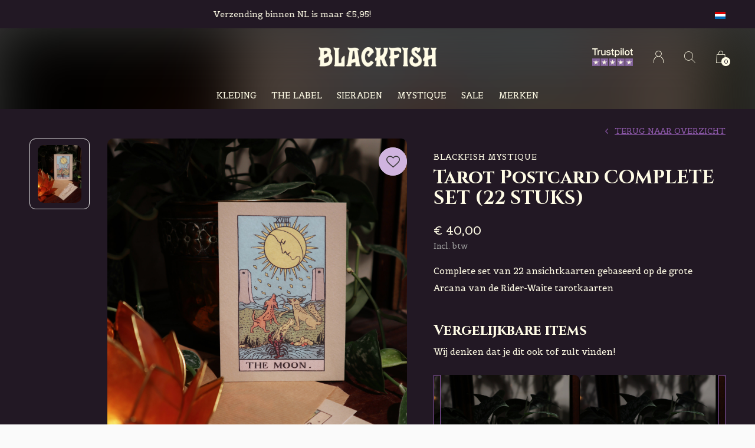

--- FILE ---
content_type: text/html;charset=utf-8
request_url: https://www.blackfish.nl/nl/tarot-postcard-complete-set-22-pc.html
body_size: 11745
content:
<!doctype html>
<html lang="nl" dir="ltr" class="center  h-black theme-product dark-theme custom-header   ">
	<head>
    
        
    <meta charset="utf-8"/>
<!-- [START] 'blocks/head.rain' -->
<!--

  (c) 2008-2026 Lightspeed Netherlands B.V.
  http://www.lightspeedhq.com
  Generated: 19-01-2026 @ 12:10:33

-->
<link rel="canonical" href="https://www.blackfish.nl/nl/tarot-postcard-complete-set-22-pc.html"/>
<link rel="alternate" href="https://www.blackfish.nl/nl/index.rss" type="application/rss+xml" title="Nieuwe producten"/>
<link href="https://cdn.webshopapp.com/assets/cookielaw.css?2025-02-20" rel="stylesheet" type="text/css"/>
<meta name="robots" content="noodp,noydir"/>
<meta name="google-site-verification" content="QUqIxWHk3cP4fIcE9o1IAq1GfK0YKSnG51Tqkeue9Cw"/>
<meta property="og:url" content="https://www.blackfish.nl/nl/tarot-postcard-complete-set-22-pc.html?source=facebook"/>
<meta property="og:site_name" content="BLACKFISH Brand New &amp; Vintage"/>
<meta property="og:title" content="Tarot Postcard COMPLETE SET (22 PC)"/>
<meta property="og:description" content="Complete set van 22 ansichtkaarten gebaseerd op de grote Arcana van de Rider-Waite tarotkaarten"/>
<meta property="og:image" content="https://cdn.webshopapp.com/shops/241095/files/393083213/blackfish-mystique-tarot-postcard-complete-set-22.jpg"/>
<script src="https://app.dmws.plus/shop-assets/241095/dmws-plus-loader.js?id=2fb74e6b52850005989673890725a4e6"></script>
<script src="https://www.powr.io/powr.js?external-type=lightspeed"></script>
<script>
!function (w, d, t) {
          w.TiktokAnalyticsObject=t;var ttq=w[t]=w[t]||[];ttq.methods=["page","track","identify","instances","debug","on","off","once","ready","alias","group","enableCookie","disableCookie"],ttq.setAndDefer=function(t,e){t[e]=function(){t.push([e].concat(Array.prototype.slice.call(arguments,0)))}};for(var i=0;i<ttq.methods.length;i++)ttq.setAndDefer(ttq,ttq.methods[i]);ttq.instance=function(t){for(var e=ttq._i[t]||[],n=0;n<ttq.methods.length;n++
)ttq.setAndDefer(e,ttq.methods[n]);return e},ttq.load=function(e,n){var i="https://analytics.tiktok.com/i18n/pixel/events.js";ttq._i=ttq._i||{},ttq._i[e]=[],ttq._i[e]._u=i,ttq._t=ttq._t||{},ttq._t[e]=+new Date,ttq._o=ttq._o||{},ttq._o[e]=n||{};n=document.createElement("script");n.type="text/javascript",n.async=!0,n.src=i+"?sdkid="+e+"&lib="+t;e=document.getElementsByTagName("script")[0];e.parentNode.insertBefore(n,e)};
        
          ttq.load('CIF9GB3C77U8RIVTU26G');
          ttq.page();
        }(window, document, 'ttq');
</script>
<script>
(function(w,d,s,l,i){w[l]=w[l]||[];w[l].push({'gtm.start':
new Date().getTime(),event:'gtm.js'});var f=d.getElementsByTagName(s)[0],
j=d.createElement(s),dl=l!='dataLayer'?'&l='+l:'';j.async=true;j.src=
'https://www.googletagmanager.com/gtm.js?id='+i+dl;f.parentNode.insertBefore(j,f);
})(window,document,'script','dataLayer','GTM-MHWFVPQR');
</script>
<!--[if lt IE 9]>
<script src="https://cdn.webshopapp.com/assets/html5shiv.js?2025-02-20"></script>
<![endif]-->
<!-- [END] 'blocks/head.rain' -->
    
		<meta charset="utf-8">
		<meta http-equiv="x-ua-compatible" content="ie=edge">
		<title>Tarot Postcard COMPLETE SET (22 PC) - BLACKFISH Brand New &amp; Vintage</title>
		<meta name="description" content="Complete set van 22 ansichtkaarten gebaseerd op de grote Arcana van de Rider-Waite tarotkaarten">
		<meta name="keywords" content="BLACKFISH, Mystique, Tarot, Postcard, COMPLETE, SET, (22, STUKS), blackfish, utrecht,  herenmode, damesmode, urban, vintage, streetwear, neude, voorstraat, mystique, sieraden">
		<meta name="theme-color" content="#ffffff">
		<meta name="MobileOptimized" content="320">
		<meta name="HandheldFriendly" content="true">
		<meta name="viewport" content="width=device-width, initial-scale=1, maximum-scale=1, viewport-fit=cover, target-densitydpi=device-dpi, shrink-to-fit=no">
		<meta name="author" content="https://www.dmws.nl">
		<link rel="preload" href="https://fonts.googleapis.com/css?family=Belgrano:300,400,500,600,700,800,900%7CCinzel:300,400,500,600,700,800,900" as="style">
		<link rel="preload" as="style" href="https://cdn.webshopapp.com/shops/241095/themes/182025/assets/screen.css?20251205102422?693">
    <link rel="preload" as="style" href="https://cdn.webshopapp.com/shops/241095/themes/182025/assets/settings.css?20251205102422">
    <link rel="preload" as="style" href="https://cdn.webshopapp.com/shops/241095/themes/182025/assets/theme-corners.css?20251205102422">		<link rel="preload" as="style" href="https://cdn.webshopapp.com/shops/241095/themes/182025/assets/custom.css?20251205102422">
		<link rel="preload" as="font" href="https://cdn.webshopapp.com/shops/241095/themes/182025/assets/icomoon.woff2?20251205102422">
		<link rel="preload" as="script" href="https://ajax.googleapis.com/ajax/libs/jquery/1.9.1/jquery.min.js">
		<link rel="preload" as="script" href="https://ajax.googleapis.com/ajax/libs/jqueryui/1.10.1/jquery-ui.min.js">
		<link rel="preload" as="script" href="https://cdn.webshopapp.com/assets/gui.js?2025-02-20">	
		<link rel="preload" as="script" href="https://cdn.webshopapp.com/shops/241095/themes/182025/assets/scripts.js?20251205102422">
		<!--link rel="preload" as="script" href="https://cdn.webshopapp.com/shops/241095/themes/182025/assets/custom.js?20251205102422?351"-->
    <link rel="preload" as="script" href="https://cdn.webshopapp.com/shops/241095/themes/182025/assets/global.js?20251205102422">
    <link href="https://fonts.googleapis.com/css?family=Belgrano:300,400,500,600,700,800,900%7CCinzel:300,400,500,600,700,800,900" rel="stylesheet" type="text/css">
		<link rel="stylesheet" media="all" href="https://cdn.webshopapp.com/shops/241095/themes/182025/assets/screen.css?20251205102422?44">
    <link rel="stylesheet" media="all" href="https://cdn.webshopapp.com/shops/241095/themes/182025/assets/settings.css?20251205102422">
    <link rel="stylesheet" media="all" href="https://cdn.webshopapp.com/shops/241095/themes/182025/assets/theme-corners.css?20251205102422">		<link rel="stylesheet" media="all" href="https://cdn.webshopapp.com/shops/241095/themes/182025/assets/custom.css?20251205102422">
    		<link rel="icon" type="image/x-icon" href="https://cdn.webshopapp.com/shops/241095/themes/182025/v/2421942/assets/favicon.png?20240930115633">
		<link rel="apple-touch-icon" href="https://cdn.webshopapp.com/shops/241095/themes/182025/v/2421942/assets/favicon.png?20240930115633">
		<link rel="mask-icon" href="https://cdn.webshopapp.com/shops/241095/themes/182025/v/2421942/assets/favicon.png?20240930115633" color="#383838">
		<link rel="manifest" href="https://cdn.webshopapp.com/shops/241095/themes/182025/assets/manifest.json?20251205102422">
		<link rel="preconnect" href="https://ajax.googleapis.com">
		<link rel="preconnect" href="https://cdn.webshopapp.com/">
		<link rel="preconnect" href="https://cdn.webshopapp.com/">	
		<link rel="preconnect" href="https://fonts.googleapis.com">
		<link rel="preconnect" href="https://fonts.gstatic.com" crossorigin>
		<link rel="dns-prefetch" href="https://ajax.googleapis.com">
		<link rel="dns-prefetch" href="https://cdn.webshopapp.com/">
		<link rel="dns-prefetch" href="https://cdn.webshopapp.com/">	
		<link rel="dns-prefetch" href="https://fonts.googleapis.com">
		<link rel="dns-prefetch" href="https://fonts.gstatic.com" crossorigin>
		<meta name="msapplication-config" content="https://cdn.webshopapp.com/shops/241095/themes/182025/assets/browserconfig.xml?20251205102422">
<meta property="og:title" content="Tarot Postcard COMPLETE SET (22 PC)">
<meta property="og:type" content="website"> 
<meta property="og:description" content="Complete set van 22 ansichtkaarten gebaseerd op de grote Arcana van de Rider-Waite tarotkaarten">
<meta property="og:site_name" content="BLACKFISH Brand New &amp; Vintage">
<meta property="og:url" content="https://www.blackfish.nl/">
<meta property="og:image" content="https://cdn.webshopapp.com/shops/241095/themes/182025/assets/hero-image.jpg?20251205102422">
<meta name="twitter:title" content="Tarot Postcard COMPLETE SET (22 PC)">
<meta name="twitter:description" content="Complete set van 22 ansichtkaarten gebaseerd op de grote Arcana van de Rider-Waite tarotkaarten">
<meta name="twitter:site" content="BLACKFISH Brand New &amp; Vintage">
<meta name="twitter:card" content="https://cdn.webshopapp.com/shops/241095/themes/182025/assets/logo.png?20251205102422">
<meta name="twitter:image" content="https://cdn.webshopapp.com/shops/241095/themes/182025/assets/hero-image.jpg?20251205102422">
<script type="application/ld+json">
  [
        {
      "@context": "http://schema.org",
      "@type": "Product", 
      "name": "BLACKFISH Mystique Tarot Postcard COMPLETE SET (22 STUKS)",
      "url": "https://www.blackfish.nl/nl/tarot-postcard-complete-set-22-pc.html",
      "brand": "BLACKFISH Mystique",      "description": "Complete set van 22 ansichtkaarten gebaseerd op de grote Arcana van de Rider-Waite tarotkaarten",      "image": "https://cdn.webshopapp.com/shops/241095/files/393083213/300x250x2/blackfish-mystique-tarot-postcard-complete-set-22.jpg",                        "offers": {
        "@type": "Offer",
        "price": "40.00",        "url": "https://www.blackfish.nl/nl/tarot-postcard-complete-set-22-pc.html",
        "priceValidUntil": "2027-01-19",
        "priceCurrency": "EUR"      }
          },
        {
      "@context": "http://schema.org/",
      "@type": "Organization",
      "url": "https://www.blackfish.nl/",
      "name": "BLACKFISH Brand New &amp; Vintage",
      "legalName": "BLACKFISH Brand New &amp; Vintage",
      "description": "Complete set van 22 ansichtkaarten gebaseerd op de grote Arcana van de Rider-Waite tarotkaarten",
      "logo": "https://cdn.webshopapp.com/shops/241095/themes/182025/assets/logo.png?20251205102422",
      "image": "https://cdn.webshopapp.com/shops/241095/themes/182025/assets/hero-image.jpg?20251205102422",
      "contactPoint": {
        "@type": "ContactPoint",
        "contactType": "Customer service",
        "telephone": "030 6624395"
      },
      "address": {
        "@type": "PostalAddress",
        "streetAddress": "Voorstraat 6",
        "addressLocality": "The Netherlands",
        "postalCode": "3512AM Utrecht",
        "addressCountry": "NL"
      }
         
    },
    { 
      "@context": "http://schema.org", 
      "@type": "WebSite", 
      "url": "https://www.blackfish.nl/", 
      "name": "BLACKFISH Brand New &amp; Vintage",
      "description": "Complete set van 22 ansichtkaarten gebaseerd op de grote Arcana van de Rider-Waite tarotkaarten",
      "author": [
        {
          "@type": "Organization",
          "url": "https://www.dmws.nl/",
          "name": "DMWS B.V.",
          "address": {
            "@type": "PostalAddress",
            "streetAddress": "Klokgebouw 195 (Strijp-S)",
            "addressLocality": "Eindhoven",
            "addressRegion": "NB",
            "postalCode": "5617 AB",
            "addressCountry": "NL"
          }
        }
      ]
    }
  ]
</script>        	</head>
	<body>
    <ul class="hidden-data hidden"><li>241095</li><li>182025</li><li>ja</li><li>nl</li><li>live</li><li>info//blackfish/nl</li><li>https://www.blackfish.nl/nl/</li></ul><div id="root"><header id="top"><p id="logo"><a href="https://www.blackfish.nl/nl/" accesskey="h"><img src="https://cdn.webshopapp.com/shops/241095/themes/182025/v/1892215/assets/logo-dark.png?20230522164010" alt="BLACKFISH Brand New &amp; Vintage" width="250" height="45" class="inv"><img src="https://cdn.webshopapp.com/shops/241095/themes/182025/v/1892218/assets/logo-light.png?20230522164010" alt="BLACKFISH Brand New &amp; Vintage" width="250" height="45"></a></p><nav id="skip"><ul><li><a href="#nav" accesskey="n">Ga naar navigatie (n)</a></li><li><a href="#content" accesskey="c">Ga naar inhoud (c)</a></li><li><a href="#footer" accesskey="f">Ga naar footer (f)</a></li></ul></nav><nav id="nav" aria-label="Menu"><ul class="text-uppercase"><li class=""><a href="https://www.blackfish.nl/nl/kleding/">KLEDING</a><ul class="mega"><li class="img"><img src="https://cdn.webshopapp.com/shops/241095/files/470781855/910x910x1/kleding.jpg" alt="Nieuwe &amp; Vintage Kleding voor Vrouwen &amp; Mannen" width="455" height="455"></li><li><a href="https://www.blackfish.nl/nl/kleding/vrouwen-x/">VROUWEN / X</a><ul><li><a href="https://www.blackfish.nl/nl/kleding/vrouwen-x/t-shirts/">T-SHIRTS</a></li><li><a href="https://www.blackfish.nl/nl/kleding/vrouwen-x/tops-blouses/">TOPS &amp; BLOUSES</a></li><li><a href="https://www.blackfish.nl/nl/kleding/vrouwen-x/sweaters/">SWEATERS</a></li><li><a href="https://www.blackfish.nl/nl/kleding/vrouwen-x/jurken/">JURKEN</a></li><li><a href="https://www.blackfish.nl/nl/kleding/vrouwen-x/jumpsuits/">JUMPSUITS</a></li><li><a href="https://www.blackfish.nl/nl/kleding/vrouwen-x/jackets-jassen/">JACKETS &amp; JASSEN</a></li><li><a href="https://www.blackfish.nl/nl/kleding/vrouwen-x/rokjes/">ROKJES</a></li><li><a href="https://www.blackfish.nl/nl/kleding/vrouwen-x/broeken-jeans/">BROEKEN &amp; JEANS</a></li><li><a href="https://www.blackfish.nl/nl/kleding/vrouwen-x/swimwear/">SWIMWEAR</a></li><li><a href="https://www.blackfish.nl/nl/kleding/vrouwen-x/tassen/">TASSEN</a></li><li><a href="https://www.blackfish.nl/nl/kleding/vrouwen-x/accessoires/">ACCESSOIRES</a></li><li><a href="https://www.blackfish.nl/nl/kleding/vrouwen-x/sokken/">SOKKEN</a></li><li><a href="https://www.blackfish.nl/nl/kleding/vrouwen-x/hoeden-caps/">HOEDEN &amp; CAPS</a></li></ul></li><li><a href="https://www.blackfish.nl/nl/kleding/mannen-x/">MANNEN / X</a><ul><li><a href="https://www.blackfish.nl/nl/kleding/mannen-x/t-shirts/">T-SHIRTS</a></li><li><a href="https://www.blackfish.nl/nl/kleding/mannen-x/hemden-overshirts/">HEMDEN &amp; OVERSHIRTS</a></li><li><a href="https://www.blackfish.nl/nl/kleding/mannen-x/truien-vesten/">TRUIEN &amp; VESTEN</a></li><li><a href="https://www.blackfish.nl/nl/kleding/mannen-x/jackets-jassen/">JACKETS &amp; JASSEN</a></li><li><a href="https://www.blackfish.nl/nl/kleding/mannen-x/broeken-jeans/">BROEKEN &amp; JEANS</a></li><li><a href="https://www.blackfish.nl/nl/kleding/mannen-x/swimwear/">SWIMWEAR</a></li><li><a href="https://www.blackfish.nl/nl/kleding/mannen-x/caps-mutsen/">CAPS &amp; MUTSEN</a></li><li><a href="https://www.blackfish.nl/nl/kleding/mannen-x/accessoires/">ACCESSOIRES</a></li><li><a href="https://www.blackfish.nl/nl/kleding/mannen-x/sokken/">SOKKEN</a></li></ul></li><li><a href="https://www.blackfish.nl/nl/kleding/unisex/">UNISEX</a><ul><li><a href="https://www.blackfish.nl/nl/kleding/unisex/regular-tees/">REGULAR TEES</a></li><li><a href="https://www.blackfish.nl/nl/kleding/unisex/band-movie-tees/">BAND &amp; MOVIE TEES</a></li><li><a href="https://www.blackfish.nl/nl/kleding/unisex/sokken/">SOKKEN</a></li><li><a href="https://www.blackfish.nl/nl/kleding/unisex/horloges/">HORLOGES</a></li><li><a href="https://www.blackfish.nl/nl/kleding/unisex/parfum/">PARFUM</a></li><li><a href="https://www.blackfish.nl/nl/kleding/unisex/zonnebrillen/">ZONNEBRILLEN</a></li><li><a href="https://www.blackfish.nl/nl/kleding/unisex/heuptassen/">HEUPTASSEN</a></li></ul></li><li><a href="https://www.blackfish.nl/nl/kleding/accessoires/">ACCESSOIRES</a><ul><li><a href="https://www.blackfish.nl/nl/kleding/accessoires/haarclips/">HAARCLIPS</a></li><li><a href="https://www.blackfish.nl/nl/kleding/accessoires/tassen/">TASSEN</a></li></ul></li><li><a href="https://www.blackfish.nl/nl/kleding/cadeaubon/">★ CADEAUBON</a></li></ul></li><li class=""><a href="https://www.blackfish.nl/nl/the-label/">THE LABEL</a><ul class="mega"><li class="img"><img src="https://cdn.webshopapp.com/shops/241095/files/470239731/910x910x1/the-label.jpg" alt="Nieuwe &amp; Vintage Kleding voor Vrouwen &amp; Mannen" width="455" height="455"></li><li><a href="https://www.blackfish.nl/nl/the-label/velvet-blouses/">VELVET BLOUSES</a></li><li><a href="https://www.blackfish.nl/nl/the-label/velvet-kimonos/">VELVET KIMONOS</a></li><li><a href="https://www.blackfish.nl/nl/the-label/velvet-tassen/">VELVET TASSEN</a></li><li><a href="https://www.blackfish.nl/nl/the-label/velvet-jurken/">VELVET JURKEN</a></li><li><a href="https://www.blackfish.nl/nl/the-label/velvet-rokken/">VELVET ROKKEN</a></li><li><a href="https://www.blackfish.nl/nl/the-label/katoenen-blouses/">KATOENEN BLOUSES</a></li><li><a href="https://www.blackfish.nl/nl/the-label/katoenen-jurken/">KATOENEN JURKEN</a></li><li><a href="https://www.blackfish.nl/nl/the-label/zijde-jurken/">ZIJDE JURKEN</a></li><li><a href="https://www.blackfish.nl/nl/the-label/sjaals-bandanas/">SJAALS &amp; BANDANA&#039;S</a></li><li><a href="https://www.blackfish.nl/nl/the-label/velvet-scrunchies/">VELVET SCRUNCHIES</a></li><li><a href="https://www.blackfish.nl/nl/the-label/katoenen-rokken/">KATOENEN ROKKEN</a></li></ul></li><li class=""><a href="https://www.blackfish.nl/nl/sieraden/">SIERADEN</a><ul class="mega"><li class="img"><img src="https://cdn.webshopapp.com/shops/241095/files/470728615/910x910x1/sieraden.jpg" alt="Nieuwe &amp; Vintage Kleding voor Vrouwen &amp; Mannen" width="455" height="455"></li><li><a href="https://www.blackfish.nl/nl/sieraden/oorbellen/">OORBELLEN</a></li><li><a href="https://www.blackfish.nl/nl/sieraden/kettingen-hangers/">KETTINGEN &amp; HANGERS</a></li></ul></li><li class=""><a href="https://www.blackfish.nl/nl/mystique/">MYSTIQUE</a><ul class="mega"><li class="img"><img src="https://cdn.webshopapp.com/shops/241095/files/439324906/910x910x1/mystique.jpg" alt="Nieuwe &amp; Vintage Kleding voor Vrouwen &amp; Mannen" width="455" height="455"></li><li><a href="https://www.blackfish.nl/nl/mystique/standaard-wierook-branders/">STANDAARD WIEROOK &amp; BRANDERS</a></li><li><a href="https://www.blackfish.nl/nl/mystique/backflow-wierook-branders/">BACKFLOW WIEROOK &amp; BRANDERS</a></li><li><a href="https://www.blackfish.nl/nl/mystique/kaarsen-houders/">KAARSEN &amp; HOUDERS</a></li><li><a href="https://www.blackfish.nl/nl/mystique/smudges/">SMUDGES</a></li><li><a href="https://www.blackfish.nl/nl/mystique/kaarten-posters/">KAARTEN &amp; POSTERS</a></li><li><a href="https://www.blackfish.nl/nl/mystique/parfum-geurolie/">PARFUM &amp; GEUROLIE</a></li><li><a href="https://www.blackfish.nl/nl/mystique/boeken/">BOEKEN</a></li><li><a href="https://www.blackfish.nl/nl/mystique/speelkaarten-meer/">SPEELKAARTEN &amp; MEER</a></li><li><a href="https://www.blackfish.nl/nl/mystique/tarot-orakelkaarten/">TAROT- &amp; ORAKELKAARTEN</a></li><li><a href="https://www.blackfish.nl/nl/mystique/zon-ster-stickers/">ZON &amp; STER STICKERS</a></li><li><a href="https://www.blackfish.nl/nl/mystique/tassen-buidels/">TASSEN &amp; BUIDELS</a></li><li><a href="https://www.blackfish.nl/nl/mystique/edelstenen-kristallen/">EDELSTENEN &amp; KRISTALLEN</a></li><li><a href="https://www.blackfish.nl/nl/mystique/make-up/">MAKE-UP</a></li><li><a href="https://www.blackfish.nl/nl/mystique/deurmatten/">DEURMATTEN</a></li><li><a href="https://www.blackfish.nl/nl/mystique/waarzeggerij/">WAARZEGGERIJ</a></li><li><a href="https://www.blackfish.nl/nl/mystique/doosjes-displays/">DOOSJES &amp; DISPLAYS</a></li><li><a href="https://www.blackfish.nl/nl/mystique/overig/">OVERIG</a></li></ul></li><li class=""><a href="https://www.blackfish.nl/nl/sale/">SALE</a><ul class="mega"><li class="img"><img src="https://cdn.webshopapp.com/shops/241095/files/470729440/910x910x1/sale.jpg" alt="Nieuwe &amp; Vintage Kleding voor Vrouwen &amp; Mannen" width="455" height="455"></li><li><a href="https://www.blackfish.nl/nl/sale/women-x-sale/">WOMEN / X SALE</a></li><li><a href="https://www.blackfish.nl/nl/sale/men-x-sale/">MEN / X SALE</a></li><li><a href="https://www.blackfish.nl/nl/sale/overig-sale/">OVERIG SALE</a></li></ul></li><li><a href="https://www.blackfish.nl/nl/brands/" title="Merken">Merken</a></li></ul><ul><li class="img"><a href="https://www.trustpilot.com/review/blackfish.store" target="_blank"><img src="https://cdn.webshopapp.com/shops/241095/themes/182025/v/2101910/assets/trustmark-image.png?20231218160404" width="95" height="30"></a></li><li><a accesskey="6" href="https://www.blackfish.nl/nl/account/"><i class="icon-user"></i><span class="hidden"> Log in</span></a><em>(5)</em><li><a accesskey="7" href="./"><i class="icon-zoom"></i><span class="hidden">Zoeken</span></a><em>(6)</em></li><li class="cart"><a accesskey="8" href="https://www.blackfish.nl/nl/cart/"><i class="icon-cart"></i><span class="hidden">Winkelwagen</span><span>0</span></a><em>(7)</em></li><li class="lang"><a class="nl" accesskey="9" href="./"><img src="https://cdn.webshopapp.com/shops/241095/themes/182025/assets/flag-nl.svg?20251205102422" alt="Nederlands" width="18" height="12"><span class="hidden">Taal</span></a><em>(9)</em><ul><li><a href="https://www.blackfish.nl/nl/go/product/130453651"><img src="https://cdn.webshopapp.com/shops/241095/themes/182025/assets/flag-nl.svg?20251205102422" alt="Nederlands" width="18" height="12"><span>Nederlands</span></a></li><li><a href="https://www.blackfish.nl/en/go/product/130453651"><img src="https://cdn.webshopapp.com/shops/241095/themes/182025/assets/flag-en.svg?20251205102422" alt="English" width="18" height="12"><span>English</span></a></li><li class="active"><a href="https://www.blackfish.nl/nl/session/currency/eur/">EUR (€)</a></li><li ><a href="https://www.blackfish.nl/nl/session/currency/gbp/">GBP (£)</a></li><li ><a href="https://www.blackfish.nl/nl/session/currency/usd/">USD ($)</a></li></ul></li></ul></nav><form action="https://www.blackfish.nl/nl/search/" method="get" id="formSearch"><p><label for="q">Zoeken</label><input type="search" id="q" name="q" value="" autocomplete="off" required><button type="submit">Zoeken</button></p></form><div class="subheader"><div class="owlSlider"><div class="item">Free shipping above €75 (NL) / €150 (EU)</div><div class="item">Verzending binnen NL is maar €5,95!</div><div class="item">Gratis in-store pickup & retour</div><div class="item">Alle orders zijn met liefde ingepakt ❤</div></div><li class="language-widget"><a class="nl" accesskey="9"><img src="https://cdn.webshopapp.com/shops/241095/themes/182025/assets/flag-nl.svg?20251205102422" alt="Nederlands" width="18" height="12"><span class="hidden">Taal</span></a><ul><li><a href="https://www.blackfish.nl/nl/go/product/130453651"><img src="https://cdn.webshopapp.com/shops/241095/themes/182025/assets/flag-nl.svg?20251205102422" alt="Nederlands" width="18" height="12"><span>Nederlands</span></a></li><li><a href="https://www.blackfish.nl/en/go/product/130453651"><img src="https://cdn.webshopapp.com/shops/241095/themes/182025/assets/flag-en.svg?20251205102422" alt="English" width="18" height="12"><span>English</span></a></li><li class="active"><a href="https://www.blackfish.nl/nl/session/currency/eur/">EUR (€)</a></li><li ><a href="https://www.blackfish.nl/nl/session/currency/gbp/">GBP (£)</a></li><li ><a href="https://www.blackfish.nl/nl/session/currency/usd/">USD ($)</a></li></ul></li></div></header><main id="content" class="dark  "><article class="module-welcome compact "><figure><img src="https://cdn.webshopapp.com/shops/241095/files/393083213/1920x670x1/image.jpg" alt="Tarot Postcard COMPLETE SET (22 STUKS)" width="1920" height="670" style="filter: blur(50px) brightness(0.4);"></figure></article><article class="module-box"><nav class="nav-switch"><ul><li><a href="https://www.blackfish.nl/nl/">Terug</a></li></ul></nav><div class="module-product"><ul class="list-product"><li><a href="https://cdn.webshopapp.com/shops/241095/files/393083213/image.jpg"><img src="https://cdn.webshopapp.com/shops/241095/files/393083213/image.jpg" alt="Tarot Postcard COMPLETE SET (22 STUKS)-1" width="515" height="515"></a><a href="https://www.blackfish.nl/nl/account/wishlistAdd/130453651/?variant_id=258525913" class="btn"><i class="icon-heart"></i> Favourites</a></li></ul><div><header><h1><a href="brands/blackfish-mystique"><span class="small">BLACKFISH Mystique</span></a>          Tarot Postcard COMPLETE SET (22 STUKS)        </h1><p><a href="https://www.blackfish.nl/nl/">Terug naar overzicht</a></p></header><div><div class="double"><p class="price"> € 40,00  <span class="small-extra">Incl. btw</span></p></div><p>Complete set van 22 ansichtkaarten gebaseerd op de grote Arcana van de Rider-Waite tarotkaarten</p><ul class="list-inline"></ul></div><div id="dmws-p_w8g6kv_product-connector"><h4>Dit product is verkrijgbaar in de volgende varianten:</h4><div class="dmws-p_w8g6kv_product-connector--slider-wrapper" data-product-url="https://www.blackfish.nl/nl/tarot-postcard-complete-set-22-pc.html?format=json" data-url="https://www.blackfish.nl/nl/search/dmws-p_w8g6kv_searchterm/page1.ajax?limit=100"><div class="dmws-p_w8g6kv_product-connector--owl-carrousel"></div></div></div><form action="https://www.blackfish.nl/nl/cart/add/258525913/" id="product_configure_form" method="post" class="form-product" data-url="https://www.blackfish.nl/nl/cart/add/258525913/"><input type="hidden" name="bundle_id" id="product_configure_bundle_id" value=""><p class="submit aside"><span id="dmws-p_w8fmq1-preorder-button-data-130453651" data-text="Pre-order" data-url="https://www.blackfish.nl/nl/tarot-postcard-complete-set-22-pc.html?id=258525913&format=json"></span><span class="input-number"><label for="product-q" class="hidden">Aantal</label><input type="number" id="product-q" name="quantity" value="1" min="0" max="" required></span><button type="submit" disabled>Momenteel niet op voorraad</button></p><p id="dmws-p_w8fmq1-preorder-levertijd" data-url="https://www.blackfish.nl/nl/tarot-postcard-complete-set-22-pc.html?id=258525913&format=json" style="display:none"><svg width="18" height="17" viewBox="0 0 18 17" fill="none" xmlns="http://www.w3.org/2000/svg"><path d="M9.05341 0.25C4.49749 0.25 0.803406 3.94409 0.803406 8.5C0.803406 13.0559 4.49749 16.75 9.05341 16.75C13.6093 16.75 17.3034 13.0559 17.3034 8.5C17.3034 3.94409 13.6093 0.25 9.05341 0.25ZM9.05341 15.3504C5.27093 15.3504 2.20296 12.2825 2.20296 8.5C2.20296 4.71752 5.27093 1.64955 9.05341 1.64955C12.8359 1.64955 15.9039 4.71752 15.9039 8.5C15.9039 12.2825 12.8359 15.3504 9.05341 15.3504Z" fill="#929292"/><path d="M12.2705 10.8313L9.64452 8.93274V4.37498C9.64452 4.29396 9.57823 4.22766 9.4972 4.22766H8.61143C8.53041 4.22766 8.46411 4.29396 8.46411 4.37498V9.44652C8.46411 9.4944 8.48621 9.5386 8.52488 9.56622L11.5708 11.7871C11.637 11.835 11.7291 11.8202 11.777 11.7558L12.3037 11.0376C12.3516 10.9695 12.3368 10.8774 12.2705 10.8313Z" fill="#929292"/></svg>
		Wordt verzonden op<strong></strong></p><div id="dmws-a_w8g7dw_payment-info"><p>Bestel nu, betaal later! </p></div><ul class="list-product-checks aside"><li><span class="semi overlay-b"><i class="icon-x"></i> Momenteel niet op voorraad</span></li><li><i class="icon-x overlay-b opacity-hidden"></i> Binnenkort weer op voorraad! </li><li><i class="icon-check overlay-d"></i> Free shipping above €75 (NL) / €150 (EU)</li><li><i class="icon-check overlay-d"></i> Verzending binnen NL is maar €5,95!</li><li><i class="icon-check overlay-d"></i> Gratis in-store pickup & retour</li><li><i class="icon-check overlay-d"></i> Alle orders zijn met liefde ingepakt ❤</li></ul></form><footer class="desktop-only"><div class="heading-a"><h4>Vergelijkbare items</h4><p>Wij denken dat je dit ook tof zult vinden!</p></div><ul class="list-collection small"><li class="product-snippet" data-image-size="491x655x" data-url="https://www.blackfish.nl/nl/tarot-postcard-judgement.html?format=json"><span id="dmws-p_w8fmq1-preorder-button-data-130451440" data-text="Pre-order" data-url="https://www.blackfish.nl/nl/tarot-postcard-judgement.html?id=258522005&format=json"></span><figure><img class="lazy" src="https://cdn.webshopapp.com/shops/241095/themes/182025/assets/lazy-preload.jpg?20251205102422" data-src="https://cdn.webshopapp.com/shops/241095/files/393084073/880x1174x1/blackfish-mystique-tarot-postcard-judgement.webp" data-srcset="https://cdn.webshopapp.com/shops/241095/files/393084073/880x1174x1/blackfish-mystique-tarot-postcard-judgement.webp, https://cdn.webshopapp.com/shops/241095/files/393084073/880x1174x1/blackfish-mystique-tarot-postcard-judgement.webp 2x" alt="Tarot Postcard  JUDGEMENT" width="491" height="655"></figure><label id="dmws-p_w8fmq1-preorder-label-130451440" class="label prod-card__badge product-label custom-label productlabel" data-url="https://www.blackfish.nl/nl/tarot-postcard-judgement.html?id=258522005&format=json" style="display:none">Pre-order</label><h3 class="title"><a href="https://www.blackfish.nl/nl/tarot-postcard-judgement.html"><span class="small">BLACKFISH Mystique</span><span>
        Tarot Postcard  JUDGEMENT
      </span></a></h3><p> € 2,00  <span class="small-extra">Incl. btw</span></p><p id="dmws-a_w8fra9-deliverytime-in-productcard-130451440" data-url="https://www.blackfish.nl/nl/tarot-postcard-judgement.html?format=json">Deliverytime</p><div id="dmws-p_w8fk60-productcard-variants-258522005" data-url="https://www.blackfish.nl/nl/tarot-postcard-judgement.html?format=json" data-id="130451440"><div class="dmws-p_w8fk60-productcard-variants--variants"><div class="dmws-p_w8fk60-productcard-variants--variants--dropdown"><ul></ul><div data-id="130451440" class="dmws-p_w8fk60-productcard-variants--variants-title"><div class="dmws-p_w8fk60-productcard-variants--variants-title-img"></div><span class="dmws-p_w8fk60-productcard-variants--variants-title-title"></span><span class="dmws-p_w8fk60-productcard-variants--variants-title--chevron"></span></div></div><div class="dmws-p_w8fk60-productcard-variants--variants--tiles"><ul></ul></div></div></div></li><li class="product-snippet" data-image-size="491x655x" data-url="https://www.blackfish.nl/nl/tarot-postcard-the-chariot.html?format=json"><span id="dmws-p_w8fmq1-preorder-button-data-130451453" data-text="Pre-order" data-url="https://www.blackfish.nl/nl/tarot-postcard-the-chariot.html?id=258522030&format=json"></span><figure><img class="lazy" src="https://cdn.webshopapp.com/shops/241095/themes/182025/assets/lazy-preload.jpg?20251205102422" data-src="https://cdn.webshopapp.com/shops/241095/files/393083969/880x1174x1/blackfish-mystique-tarot-postcard-the-chariot.webp" data-srcset="https://cdn.webshopapp.com/shops/241095/files/393083969/880x1174x1/blackfish-mystique-tarot-postcard-the-chariot.webp, https://cdn.webshopapp.com/shops/241095/files/393083969/880x1174x1/blackfish-mystique-tarot-postcard-the-chariot.webp 2x" alt="Tarot Postcard  THE CHARIOT" width="491" height="655"></figure><label id="dmws-p_w8fmq1-preorder-label-130451453" class="label prod-card__badge product-label custom-label productlabel" data-url="https://www.blackfish.nl/nl/tarot-postcard-the-chariot.html?id=258522030&format=json" style="display:none">Pre-order</label><h3 class="title"><a href="https://www.blackfish.nl/nl/tarot-postcard-the-chariot.html"><span class="small">BLACKFISH Mystique</span><span>
        Tarot Postcard  THE CHARIOT
      </span></a></h3><p> € 2,00  <span class="small-extra">Incl. btw</span></p><p id="dmws-a_w8fra9-deliverytime-in-productcard-130451453" data-url="https://www.blackfish.nl/nl/tarot-postcard-the-chariot.html?format=json">Deliverytime</p><div id="dmws-p_w8fk60-productcard-variants-258522030" data-url="https://www.blackfish.nl/nl/tarot-postcard-the-chariot.html?format=json" data-id="130451453"><div class="dmws-p_w8fk60-productcard-variants--variants"><div class="dmws-p_w8fk60-productcard-variants--variants--dropdown"><ul></ul><div data-id="130451453" class="dmws-p_w8fk60-productcard-variants--variants-title"><div class="dmws-p_w8fk60-productcard-variants--variants-title-img"></div><span class="dmws-p_w8fk60-productcard-variants--variants-title-title"></span><span class="dmws-p_w8fk60-productcard-variants--variants-title--chevron"></span></div></div><div class="dmws-p_w8fk60-productcard-variants--variants--tiles"><ul></ul></div></div></div></li><li class="product-snippet" data-image-size="491x655x" data-url="https://www.blackfish.nl/nl/tarot-postcard-the-emperor.html?format=json"><span id="dmws-p_w8fmq1-preorder-button-data-130451463" data-text="Pre-order" data-url="https://www.blackfish.nl/nl/tarot-postcard-the-emperor.html?id=258522041&format=json"></span><figure><img class="lazy" src="https://cdn.webshopapp.com/shops/241095/themes/182025/assets/lazy-preload.jpg?20251205102422" data-src="https://cdn.webshopapp.com/shops/241095/files/393083888/880x1174x1/blackfish-mystique-tarot-postcard-the-emperor.webp" data-srcset="https://cdn.webshopapp.com/shops/241095/files/393083888/880x1174x1/blackfish-mystique-tarot-postcard-the-emperor.webp, https://cdn.webshopapp.com/shops/241095/files/393083888/880x1174x1/blackfish-mystique-tarot-postcard-the-emperor.webp 2x" alt="Tarot Postcard  THE EMPEROR" width="491" height="655"></figure><label id="dmws-p_w8fmq1-preorder-label-130451463" class="label prod-card__badge product-label custom-label productlabel" data-url="https://www.blackfish.nl/nl/tarot-postcard-the-emperor.html?id=258522041&format=json" style="display:none">Pre-order</label><h3 class="title"><a href="https://www.blackfish.nl/nl/tarot-postcard-the-emperor.html"><span class="small">BLACKFISH Mystique</span><span>
        Tarot Postcard  THE EMPEROR
      </span></a></h3><p> € 2,00  <span class="small-extra">Incl. btw</span></p><p id="dmws-a_w8fra9-deliverytime-in-productcard-130451463" data-url="https://www.blackfish.nl/nl/tarot-postcard-the-emperor.html?format=json">Deliverytime</p><div id="dmws-p_w8fk60-productcard-variants-258522041" data-url="https://www.blackfish.nl/nl/tarot-postcard-the-emperor.html?format=json" data-id="130451463"><div class="dmws-p_w8fk60-productcard-variants--variants"><div class="dmws-p_w8fk60-productcard-variants--variants--dropdown"><ul></ul><div data-id="130451463" class="dmws-p_w8fk60-productcard-variants--variants-title"><div class="dmws-p_w8fk60-productcard-variants--variants-title-img"></div><span class="dmws-p_w8fk60-productcard-variants--variants-title-title"></span><span class="dmws-p_w8fk60-productcard-variants--variants-title--chevron"></span></div></div><div class="dmws-p_w8fk60-productcard-variants--variants--tiles"><ul></ul></div></div></div></li><li class="product-snippet" data-image-size="491x655x" data-url="https://www.blackfish.nl/nl/tarot-postcard-the-hierophant.html?format=json"><span id="dmws-p_w8fmq1-preorder-button-data-130451475" data-text="Pre-order" data-url="https://www.blackfish.nl/nl/tarot-postcard-the-hierophant.html?id=258522054&format=json"></span><figure><img class="lazy" src="https://cdn.webshopapp.com/shops/241095/themes/182025/assets/lazy-preload.jpg?20251205102422" data-src="https://cdn.webshopapp.com/shops/241095/files/393083817/880x1174x1/blackfish-mystique-tarot-postcard-the-hierophant.webp" data-srcset="https://cdn.webshopapp.com/shops/241095/files/393083817/880x1174x1/blackfish-mystique-tarot-postcard-the-hierophant.webp, https://cdn.webshopapp.com/shops/241095/files/393083817/880x1174x1/blackfish-mystique-tarot-postcard-the-hierophant.webp 2x" alt="Tarot Postcard  THE HIEROPHANT" width="491" height="655"></figure><label id="dmws-p_w8fmq1-preorder-label-130451475" class="label prod-card__badge product-label custom-label productlabel" data-url="https://www.blackfish.nl/nl/tarot-postcard-the-hierophant.html?id=258522054&format=json" style="display:none">Pre-order</label><h3 class="title"><a href="https://www.blackfish.nl/nl/tarot-postcard-the-hierophant.html"><span class="small">BLACKFISH Mystique</span><span>
        Tarot Postcard  THE HIEROPHANT
      </span></a></h3><p> € 2,00  <span class="small-extra">Incl. btw</span></p><p id="dmws-a_w8fra9-deliverytime-in-productcard-130451475" data-url="https://www.blackfish.nl/nl/tarot-postcard-the-hierophant.html?format=json">Deliverytime</p><div id="dmws-p_w8fk60-productcard-variants-258522054" data-url="https://www.blackfish.nl/nl/tarot-postcard-the-hierophant.html?format=json" data-id="130451475"><div class="dmws-p_w8fk60-productcard-variants--variants"><div class="dmws-p_w8fk60-productcard-variants--variants--dropdown"><ul></ul><div data-id="130451475" class="dmws-p_w8fk60-productcard-variants--variants-title"><div class="dmws-p_w8fk60-productcard-variants--variants-title-img"></div><span class="dmws-p_w8fk60-productcard-variants--variants-title-title"></span><span class="dmws-p_w8fk60-productcard-variants--variants-title--chevron"></span></div></div><div class="dmws-p_w8fk60-productcard-variants--variants--tiles"><ul></ul></div></div></div></li><li class="product-snippet" data-image-size="491x655x" data-url="https://www.blackfish.nl/nl/tarot-postcard-the-hanged-man.html?format=json"><span id="dmws-p_w8fmq1-preorder-button-data-130451488" data-text="Pre-order" data-url="https://www.blackfish.nl/nl/tarot-postcard-the-hanged-man.html?id=258522068&format=json"></span><figure><img class="lazy" src="https://cdn.webshopapp.com/shops/241095/themes/182025/assets/lazy-preload.jpg?20251205102422" data-src="https://cdn.webshopapp.com/shops/241095/files/393083769/880x1174x1/blackfish-mystique-tarot-postcard-the-hanged-man.webp" data-srcset="https://cdn.webshopapp.com/shops/241095/files/393083769/880x1174x1/blackfish-mystique-tarot-postcard-the-hanged-man.webp, https://cdn.webshopapp.com/shops/241095/files/393083769/880x1174x1/blackfish-mystique-tarot-postcard-the-hanged-man.webp 2x" alt="Tarot Postcard  THE HANGED MAN" width="491" height="655"></figure><label id="dmws-p_w8fmq1-preorder-label-130451488" class="label prod-card__badge product-label custom-label productlabel" data-url="https://www.blackfish.nl/nl/tarot-postcard-the-hanged-man.html?id=258522068&format=json" style="display:none">Pre-order</label><h3 class="title"><a href="https://www.blackfish.nl/nl/tarot-postcard-the-hanged-man.html"><span class="small">BLACKFISH Mystique</span><span>
        Tarot Postcard  THE HANGED MAN
      </span></a></h3><p> € 2,00  <span class="small-extra">Incl. btw</span></p><p id="dmws-a_w8fra9-deliverytime-in-productcard-130451488" data-url="https://www.blackfish.nl/nl/tarot-postcard-the-hanged-man.html?format=json">Deliverytime</p><div id="dmws-p_w8fk60-productcard-variants-258522068" data-url="https://www.blackfish.nl/nl/tarot-postcard-the-hanged-man.html?format=json" data-id="130451488"><div class="dmws-p_w8fk60-productcard-variants--variants"><div class="dmws-p_w8fk60-productcard-variants--variants--dropdown"><ul></ul><div data-id="130451488" class="dmws-p_w8fk60-productcard-variants--variants-title"><div class="dmws-p_w8fk60-productcard-variants--variants-title-img"></div><span class="dmws-p_w8fk60-productcard-variants--variants-title-title"></span><span class="dmws-p_w8fk60-productcard-variants--variants-title--chevron"></span></div></div><div class="dmws-p_w8fk60-productcard-variants--variants--tiles"><ul></ul></div></div></div></li><li class="product-snippet" data-image-size="491x655x" data-url="https://www.blackfish.nl/nl/tarot-postcard-the-high-priestess.html?format=json"><span id="dmws-p_w8fmq1-preorder-button-data-130451494" data-text="Pre-order" data-url="https://www.blackfish.nl/nl/tarot-postcard-the-high-priestess.html?id=258522075&format=json"></span><figure><img class="lazy" src="https://cdn.webshopapp.com/shops/241095/themes/182025/assets/lazy-preload.jpg?20251205102422" data-src="https://cdn.webshopapp.com/shops/241095/files/393083698/880x1174x1/blackfish-mystique-tarot-postcard-the-high-prieste.webp" data-srcset="https://cdn.webshopapp.com/shops/241095/files/393083698/880x1174x1/blackfish-mystique-tarot-postcard-the-high-prieste.webp, https://cdn.webshopapp.com/shops/241095/files/393083698/880x1174x1/blackfish-mystique-tarot-postcard-the-high-prieste.webp 2x" alt="Tarot Postcard  THE HIGH PRIESTESS" width="491" height="655"></figure><label id="dmws-p_w8fmq1-preorder-label-130451494" class="label prod-card__badge product-label custom-label productlabel" data-url="https://www.blackfish.nl/nl/tarot-postcard-the-high-priestess.html?id=258522075&format=json" style="display:none">Pre-order</label><h3 class="title"><a href="https://www.blackfish.nl/nl/tarot-postcard-the-high-priestess.html"><span class="small">BLACKFISH Mystique</span><span>
        Tarot Postcard  THE HIGH PRIESTESS
      </span></a></h3><p> € 2,00  <span class="small-extra">Incl. btw</span></p><p id="dmws-a_w8fra9-deliverytime-in-productcard-130451494" data-url="https://www.blackfish.nl/nl/tarot-postcard-the-high-priestess.html?format=json">Deliverytime</p><div id="dmws-p_w8fk60-productcard-variants-258522075" data-url="https://www.blackfish.nl/nl/tarot-postcard-the-high-priestess.html?format=json" data-id="130451494"><div class="dmws-p_w8fk60-productcard-variants--variants"><div class="dmws-p_w8fk60-productcard-variants--variants--dropdown"><ul></ul><div data-id="130451494" class="dmws-p_w8fk60-productcard-variants--variants-title"><div class="dmws-p_w8fk60-productcard-variants--variants-title-img"></div><span class="dmws-p_w8fk60-productcard-variants--variants-title-title"></span><span class="dmws-p_w8fk60-productcard-variants--variants-title--chevron"></span></div></div><div class="dmws-p_w8fk60-productcard-variants--variants--tiles"><ul></ul></div></div></div></li><li class="product-snippet" data-image-size="491x655x" data-url="https://www.blackfish.nl/nl/tarot-postcard-the-lovers.html?format=json"><span id="dmws-p_w8fmq1-preorder-button-data-130451511" data-text="Pre-order" data-url="https://www.blackfish.nl/nl/tarot-postcard-the-lovers.html?id=258522113&format=json"></span><figure><img class="lazy" src="https://cdn.webshopapp.com/shops/241095/themes/182025/assets/lazy-preload.jpg?20251205102422" data-src="https://cdn.webshopapp.com/shops/241095/files/393083584/880x1174x1/blackfish-mystique-tarot-postcard-the-lovers.webp" data-srcset="https://cdn.webshopapp.com/shops/241095/files/393083584/880x1174x1/blackfish-mystique-tarot-postcard-the-lovers.webp, https://cdn.webshopapp.com/shops/241095/files/393083584/880x1174x1/blackfish-mystique-tarot-postcard-the-lovers.webp 2x" alt="Tarot Postcard  THE LOVERS" width="491" height="655"></figure><label id="dmws-p_w8fmq1-preorder-label-130451511" class="label prod-card__badge product-label custom-label productlabel" data-url="https://www.blackfish.nl/nl/tarot-postcard-the-lovers.html?id=258522113&format=json" style="display:none">Pre-order</label><h3 class="title"><a href="https://www.blackfish.nl/nl/tarot-postcard-the-lovers.html"><span class="small">BLACKFISH Mystique</span><span>
        Tarot Postcard  THE LOVERS
      </span></a></h3><p> € 2,00  <span class="small-extra">Incl. btw</span></p><p id="dmws-a_w8fra9-deliverytime-in-productcard-130451511" data-url="https://www.blackfish.nl/nl/tarot-postcard-the-lovers.html?format=json">Deliverytime</p><div id="dmws-p_w8fk60-productcard-variants-258522113" data-url="https://www.blackfish.nl/nl/tarot-postcard-the-lovers.html?format=json" data-id="130451511"><div class="dmws-p_w8fk60-productcard-variants--variants"><div class="dmws-p_w8fk60-productcard-variants--variants--dropdown"><ul></ul><div data-id="130451511" class="dmws-p_w8fk60-productcard-variants--variants-title"><div class="dmws-p_w8fk60-productcard-variants--variants-title-img"></div><span class="dmws-p_w8fk60-productcard-variants--variants-title-title"></span><span class="dmws-p_w8fk60-productcard-variants--variants-title--chevron"></span></div></div><div class="dmws-p_w8fk60-productcard-variants--variants--tiles"><ul></ul></div></div></div></li><li class="product-snippet" data-image-size="491x655x" data-url="https://www.blackfish.nl/nl/tarot-postcard-the-star.html?format=json"><span id="dmws-p_w8fmq1-preorder-button-data-130451521" data-text="Pre-order" data-url="https://www.blackfish.nl/nl/tarot-postcard-the-star.html?id=258522128&format=json"></span><figure><img class="lazy" src="https://cdn.webshopapp.com/shops/241095/themes/182025/assets/lazy-preload.jpg?20251205102422" data-src="https://cdn.webshopapp.com/shops/241095/files/393083530/880x1174x1/blackfish-mystique-tarot-postcard-the-star.webp" data-srcset="https://cdn.webshopapp.com/shops/241095/files/393083530/880x1174x1/blackfish-mystique-tarot-postcard-the-star.webp, https://cdn.webshopapp.com/shops/241095/files/393083530/880x1174x1/blackfish-mystique-tarot-postcard-the-star.webp 2x" alt="Tarot Postcard  THE STAR" width="491" height="655"></figure><label id="dmws-p_w8fmq1-preorder-label-130451521" class="label prod-card__badge product-label custom-label productlabel" data-url="https://www.blackfish.nl/nl/tarot-postcard-the-star.html?id=258522128&format=json" style="display:none">Pre-order</label><h3 class="title"><a href="https://www.blackfish.nl/nl/tarot-postcard-the-star.html"><span class="small">BLACKFISH Mystique</span><span>
        Tarot Postcard  THE STAR
      </span></a></h3><p> € 2,00  <span class="small-extra">Incl. btw</span></p><p id="dmws-a_w8fra9-deliverytime-in-productcard-130451521" data-url="https://www.blackfish.nl/nl/tarot-postcard-the-star.html?format=json">Deliverytime</p><div id="dmws-p_w8fk60-productcard-variants-258522128" data-url="https://www.blackfish.nl/nl/tarot-postcard-the-star.html?format=json" data-id="130451521"><div class="dmws-p_w8fk60-productcard-variants--variants"><div class="dmws-p_w8fk60-productcard-variants--variants--dropdown"><ul></ul><div data-id="130451521" class="dmws-p_w8fk60-productcard-variants--variants-title"><div class="dmws-p_w8fk60-productcard-variants--variants-title-img"></div><span class="dmws-p_w8fk60-productcard-variants--variants-title-title"></span><span class="dmws-p_w8fk60-productcard-variants--variants-title--chevron"></span></div></div><div class="dmws-p_w8fk60-productcard-variants--variants--tiles"><ul></ul></div></div></div></li><li class="product-snippet" data-image-size="491x655x" data-url="https://www.blackfish.nl/nl/tarot-postcard-the-tower.html?format=json"><span id="dmws-p_w8fmq1-preorder-button-data-130451528" data-text="Pre-order" data-url="https://www.blackfish.nl/nl/tarot-postcard-the-tower.html?id=258522136&format=json"></span><figure><img class="lazy" src="https://cdn.webshopapp.com/shops/241095/themes/182025/assets/lazy-preload.jpg?20251205102422" data-src="https://cdn.webshopapp.com/shops/241095/files/393083447/880x1174x1/blackfish-mystique-tarot-postcard-the-tower.webp" data-srcset="https://cdn.webshopapp.com/shops/241095/files/393083447/880x1174x1/blackfish-mystique-tarot-postcard-the-tower.webp, https://cdn.webshopapp.com/shops/241095/files/393083447/880x1174x1/blackfish-mystique-tarot-postcard-the-tower.webp 2x" alt="Tarot Postcard  THE TOWER" width="491" height="655"></figure><label id="dmws-p_w8fmq1-preorder-label-130451528" class="label prod-card__badge product-label custom-label productlabel" data-url="https://www.blackfish.nl/nl/tarot-postcard-the-tower.html?id=258522136&format=json" style="display:none">Pre-order</label><h3 class="title"><a href="https://www.blackfish.nl/nl/tarot-postcard-the-tower.html"><span class="small">BLACKFISH Mystique</span><span>
        Tarot Postcard  THE TOWER
      </span></a></h3><p> € 2,00  <span class="small-extra">Incl. btw</span></p><p id="dmws-a_w8fra9-deliverytime-in-productcard-130451528" data-url="https://www.blackfish.nl/nl/tarot-postcard-the-tower.html?format=json">Deliverytime</p><div id="dmws-p_w8fk60-productcard-variants-258522136" data-url="https://www.blackfish.nl/nl/tarot-postcard-the-tower.html?format=json" data-id="130451528"><div class="dmws-p_w8fk60-productcard-variants--variants"><div class="dmws-p_w8fk60-productcard-variants--variants--dropdown"><ul></ul><div data-id="130451528" class="dmws-p_w8fk60-productcard-variants--variants-title"><div class="dmws-p_w8fk60-productcard-variants--variants-title-img"></div><span class="dmws-p_w8fk60-productcard-variants--variants-title-title"></span><span class="dmws-p_w8fk60-productcard-variants--variants-title--chevron"></span></div></div><div class="dmws-p_w8fk60-productcard-variants--variants--tiles"><ul></ul></div></div></div></li><li class="product-snippet" data-image-size="491x655x" data-url="https://www.blackfish.nl/nl/tarot-postcard-wheel-of-fortune.html?format=json"><span id="dmws-p_w8fmq1-preorder-button-data-130451533" data-text="Pre-order" data-url="https://www.blackfish.nl/nl/tarot-postcard-wheel-of-fortune.html?id=258522141&format=json"></span><figure><img class="lazy" src="https://cdn.webshopapp.com/shops/241095/themes/182025/assets/lazy-preload.jpg?20251205102422" data-src="https://cdn.webshopapp.com/shops/241095/files/393083345/880x1174x1/blackfish-mystique-tarot-postcard-wheel-of-fortune.webp" data-srcset="https://cdn.webshopapp.com/shops/241095/files/393083345/880x1174x1/blackfish-mystique-tarot-postcard-wheel-of-fortune.webp, https://cdn.webshopapp.com/shops/241095/files/393083345/880x1174x1/blackfish-mystique-tarot-postcard-wheel-of-fortune.webp 2x" alt="Tarot Postcard  WHEEL OF FORTUNE" width="491" height="655"></figure><label id="dmws-p_w8fmq1-preorder-label-130451533" class="label prod-card__badge product-label custom-label productlabel" data-url="https://www.blackfish.nl/nl/tarot-postcard-wheel-of-fortune.html?id=258522141&format=json" style="display:none">Pre-order</label><h3 class="title"><a href="https://www.blackfish.nl/nl/tarot-postcard-wheel-of-fortune.html"><span class="small">BLACKFISH Mystique</span><span>
        Tarot Postcard  WHEEL OF FORTUNE
      </span></a></h3><p> € 2,00  <span class="small-extra">Incl. btw</span></p><p id="dmws-a_w8fra9-deliverytime-in-productcard-130451533" data-url="https://www.blackfish.nl/nl/tarot-postcard-wheel-of-fortune.html?format=json">Deliverytime</p><div id="dmws-p_w8fk60-productcard-variants-258522141" data-url="https://www.blackfish.nl/nl/tarot-postcard-wheel-of-fortune.html?format=json" data-id="130451533"><div class="dmws-p_w8fk60-productcard-variants--variants"><div class="dmws-p_w8fk60-productcard-variants--variants--dropdown"><ul></ul><div data-id="130451533" class="dmws-p_w8fk60-productcard-variants--variants-title"><div class="dmws-p_w8fk60-productcard-variants--variants-title-img"></div><span class="dmws-p_w8fk60-productcard-variants--variants-title-title"></span><span class="dmws-p_w8fk60-productcard-variants--variants-title--chevron"></span></div></div><div class="dmws-p_w8fk60-productcard-variants--variants--tiles"><ul></ul></div></div></div></li></ul></footer></div></div><div class="accordion-b" id="section-content"><h2>Productomschrijving</h2><div><p>Deze set bevat:</p><p>- JUDGEMENT<br />- JUSTICE <br />- STRENGTH<br />- TEMPERANCE <br />- THE CHARIOT <br />- THE DEVIL <br />- THE EMPEROR <br />- THE EMPRESS <br />- THE HIEROPHANT <br />- THE HERMIT <br />- THE HANGED MAN <br />- THE MAGICIAN <br />- THE HIGH PRIESTESS <br />- THE FOOL <br />- THE LOVERS <br />- THE MOON <br />- THE STAR <br />- THE SUN <br />- THE TOWER <br />- THE WORLD <br />- WHEEL OF FORTUNE <br />- DEATH </p><p>Gedrukt op zwaar (350 gram) gestructureerd papier</p></div></div><div class="product-container desktop-hide"><div class="heading-a"><h3>Vergelijkbare items</h3><p>Wij denken dat je dit ook tof zult vinden!</p></div><ul class="list-collection mobile-scroll"><li class="product-snippet" data-image-size="491x655x" data-url="https://www.blackfish.nl/nl/tarot-postcard-judgement.html?format=json"><span id="dmws-p_w8fmq1-preorder-button-data-130451440" data-text="Pre-order" data-url="https://www.blackfish.nl/nl/tarot-postcard-judgement.html?id=258522005&format=json"></span><figure><img class="lazy" src="https://cdn.webshopapp.com/shops/241095/themes/182025/assets/lazy-preload.jpg?20251205102422" data-src="https://cdn.webshopapp.com/shops/241095/files/393084073/880x1174x1/blackfish-mystique-tarot-postcard-judgement.webp" data-srcset="https://cdn.webshopapp.com/shops/241095/files/393084073/880x1174x1/blackfish-mystique-tarot-postcard-judgement.webp, https://cdn.webshopapp.com/shops/241095/files/393084073/880x1174x1/blackfish-mystique-tarot-postcard-judgement.webp 2x" alt="Tarot Postcard  JUDGEMENT" width="491" height="655"></figure><label id="dmws-p_w8fmq1-preorder-label-130451440" class="label prod-card__badge product-label custom-label productlabel" data-url="https://www.blackfish.nl/nl/tarot-postcard-judgement.html?id=258522005&format=json" style="display:none">Pre-order</label><h3 class="title"><a href="https://www.blackfish.nl/nl/tarot-postcard-judgement.html"><span class="small">BLACKFISH Mystique</span><span>
        Tarot Postcard  JUDGEMENT
      </span></a></h3><p> € 2,00  <span class="small-extra">Incl. btw</span></p><p id="dmws-a_w8fra9-deliverytime-in-productcard-130451440" data-url="https://www.blackfish.nl/nl/tarot-postcard-judgement.html?format=json">Deliverytime</p><div id="dmws-p_w8fk60-productcard-variants-258522005" data-url="https://www.blackfish.nl/nl/tarot-postcard-judgement.html?format=json" data-id="130451440"><div class="dmws-p_w8fk60-productcard-variants--variants"><div class="dmws-p_w8fk60-productcard-variants--variants--dropdown"><ul></ul><div data-id="130451440" class="dmws-p_w8fk60-productcard-variants--variants-title"><div class="dmws-p_w8fk60-productcard-variants--variants-title-img"></div><span class="dmws-p_w8fk60-productcard-variants--variants-title-title"></span><span class="dmws-p_w8fk60-productcard-variants--variants-title--chevron"></span></div></div><div class="dmws-p_w8fk60-productcard-variants--variants--tiles"><ul></ul></div></div></div></li><li class="product-snippet" data-image-size="491x655x" data-url="https://www.blackfish.nl/nl/tarot-postcard-the-chariot.html?format=json"><span id="dmws-p_w8fmq1-preorder-button-data-130451453" data-text="Pre-order" data-url="https://www.blackfish.nl/nl/tarot-postcard-the-chariot.html?id=258522030&format=json"></span><figure><img class="lazy" src="https://cdn.webshopapp.com/shops/241095/themes/182025/assets/lazy-preload.jpg?20251205102422" data-src="https://cdn.webshopapp.com/shops/241095/files/393083969/880x1174x1/blackfish-mystique-tarot-postcard-the-chariot.webp" data-srcset="https://cdn.webshopapp.com/shops/241095/files/393083969/880x1174x1/blackfish-mystique-tarot-postcard-the-chariot.webp, https://cdn.webshopapp.com/shops/241095/files/393083969/880x1174x1/blackfish-mystique-tarot-postcard-the-chariot.webp 2x" alt="Tarot Postcard  THE CHARIOT" width="491" height="655"></figure><label id="dmws-p_w8fmq1-preorder-label-130451453" class="label prod-card__badge product-label custom-label productlabel" data-url="https://www.blackfish.nl/nl/tarot-postcard-the-chariot.html?id=258522030&format=json" style="display:none">Pre-order</label><h3 class="title"><a href="https://www.blackfish.nl/nl/tarot-postcard-the-chariot.html"><span class="small">BLACKFISH Mystique</span><span>
        Tarot Postcard  THE CHARIOT
      </span></a></h3><p> € 2,00  <span class="small-extra">Incl. btw</span></p><p id="dmws-a_w8fra9-deliverytime-in-productcard-130451453" data-url="https://www.blackfish.nl/nl/tarot-postcard-the-chariot.html?format=json">Deliverytime</p><div id="dmws-p_w8fk60-productcard-variants-258522030" data-url="https://www.blackfish.nl/nl/tarot-postcard-the-chariot.html?format=json" data-id="130451453"><div class="dmws-p_w8fk60-productcard-variants--variants"><div class="dmws-p_w8fk60-productcard-variants--variants--dropdown"><ul></ul><div data-id="130451453" class="dmws-p_w8fk60-productcard-variants--variants-title"><div class="dmws-p_w8fk60-productcard-variants--variants-title-img"></div><span class="dmws-p_w8fk60-productcard-variants--variants-title-title"></span><span class="dmws-p_w8fk60-productcard-variants--variants-title--chevron"></span></div></div><div class="dmws-p_w8fk60-productcard-variants--variants--tiles"><ul></ul></div></div></div></li><li class="product-snippet" data-image-size="491x655x" data-url="https://www.blackfish.nl/nl/tarot-postcard-the-emperor.html?format=json"><span id="dmws-p_w8fmq1-preorder-button-data-130451463" data-text="Pre-order" data-url="https://www.blackfish.nl/nl/tarot-postcard-the-emperor.html?id=258522041&format=json"></span><figure><img class="lazy" src="https://cdn.webshopapp.com/shops/241095/themes/182025/assets/lazy-preload.jpg?20251205102422" data-src="https://cdn.webshopapp.com/shops/241095/files/393083888/880x1174x1/blackfish-mystique-tarot-postcard-the-emperor.webp" data-srcset="https://cdn.webshopapp.com/shops/241095/files/393083888/880x1174x1/blackfish-mystique-tarot-postcard-the-emperor.webp, https://cdn.webshopapp.com/shops/241095/files/393083888/880x1174x1/blackfish-mystique-tarot-postcard-the-emperor.webp 2x" alt="Tarot Postcard  THE EMPEROR" width="491" height="655"></figure><label id="dmws-p_w8fmq1-preorder-label-130451463" class="label prod-card__badge product-label custom-label productlabel" data-url="https://www.blackfish.nl/nl/tarot-postcard-the-emperor.html?id=258522041&format=json" style="display:none">Pre-order</label><h3 class="title"><a href="https://www.blackfish.nl/nl/tarot-postcard-the-emperor.html"><span class="small">BLACKFISH Mystique</span><span>
        Tarot Postcard  THE EMPEROR
      </span></a></h3><p> € 2,00  <span class="small-extra">Incl. btw</span></p><p id="dmws-a_w8fra9-deliverytime-in-productcard-130451463" data-url="https://www.blackfish.nl/nl/tarot-postcard-the-emperor.html?format=json">Deliverytime</p><div id="dmws-p_w8fk60-productcard-variants-258522041" data-url="https://www.blackfish.nl/nl/tarot-postcard-the-emperor.html?format=json" data-id="130451463"><div class="dmws-p_w8fk60-productcard-variants--variants"><div class="dmws-p_w8fk60-productcard-variants--variants--dropdown"><ul></ul><div data-id="130451463" class="dmws-p_w8fk60-productcard-variants--variants-title"><div class="dmws-p_w8fk60-productcard-variants--variants-title-img"></div><span class="dmws-p_w8fk60-productcard-variants--variants-title-title"></span><span class="dmws-p_w8fk60-productcard-variants--variants-title--chevron"></span></div></div><div class="dmws-p_w8fk60-productcard-variants--variants--tiles"><ul></ul></div></div></div></li><li class="product-snippet" data-image-size="491x655x" data-url="https://www.blackfish.nl/nl/tarot-postcard-the-hierophant.html?format=json"><span id="dmws-p_w8fmq1-preorder-button-data-130451475" data-text="Pre-order" data-url="https://www.blackfish.nl/nl/tarot-postcard-the-hierophant.html?id=258522054&format=json"></span><figure><img class="lazy" src="https://cdn.webshopapp.com/shops/241095/themes/182025/assets/lazy-preload.jpg?20251205102422" data-src="https://cdn.webshopapp.com/shops/241095/files/393083817/880x1174x1/blackfish-mystique-tarot-postcard-the-hierophant.webp" data-srcset="https://cdn.webshopapp.com/shops/241095/files/393083817/880x1174x1/blackfish-mystique-tarot-postcard-the-hierophant.webp, https://cdn.webshopapp.com/shops/241095/files/393083817/880x1174x1/blackfish-mystique-tarot-postcard-the-hierophant.webp 2x" alt="Tarot Postcard  THE HIEROPHANT" width="491" height="655"></figure><label id="dmws-p_w8fmq1-preorder-label-130451475" class="label prod-card__badge product-label custom-label productlabel" data-url="https://www.blackfish.nl/nl/tarot-postcard-the-hierophant.html?id=258522054&format=json" style="display:none">Pre-order</label><h3 class="title"><a href="https://www.blackfish.nl/nl/tarot-postcard-the-hierophant.html"><span class="small">BLACKFISH Mystique</span><span>
        Tarot Postcard  THE HIEROPHANT
      </span></a></h3><p> € 2,00  <span class="small-extra">Incl. btw</span></p><p id="dmws-a_w8fra9-deliverytime-in-productcard-130451475" data-url="https://www.blackfish.nl/nl/tarot-postcard-the-hierophant.html?format=json">Deliverytime</p><div id="dmws-p_w8fk60-productcard-variants-258522054" data-url="https://www.blackfish.nl/nl/tarot-postcard-the-hierophant.html?format=json" data-id="130451475"><div class="dmws-p_w8fk60-productcard-variants--variants"><div class="dmws-p_w8fk60-productcard-variants--variants--dropdown"><ul></ul><div data-id="130451475" class="dmws-p_w8fk60-productcard-variants--variants-title"><div class="dmws-p_w8fk60-productcard-variants--variants-title-img"></div><span class="dmws-p_w8fk60-productcard-variants--variants-title-title"></span><span class="dmws-p_w8fk60-productcard-variants--variants-title--chevron"></span></div></div><div class="dmws-p_w8fk60-productcard-variants--variants--tiles"><ul></ul></div></div></div></li><li class="product-snippet" data-image-size="491x655x" data-url="https://www.blackfish.nl/nl/tarot-postcard-the-hanged-man.html?format=json"><span id="dmws-p_w8fmq1-preorder-button-data-130451488" data-text="Pre-order" data-url="https://www.blackfish.nl/nl/tarot-postcard-the-hanged-man.html?id=258522068&format=json"></span><figure><img class="lazy" src="https://cdn.webshopapp.com/shops/241095/themes/182025/assets/lazy-preload.jpg?20251205102422" data-src="https://cdn.webshopapp.com/shops/241095/files/393083769/880x1174x1/blackfish-mystique-tarot-postcard-the-hanged-man.webp" data-srcset="https://cdn.webshopapp.com/shops/241095/files/393083769/880x1174x1/blackfish-mystique-tarot-postcard-the-hanged-man.webp, https://cdn.webshopapp.com/shops/241095/files/393083769/880x1174x1/blackfish-mystique-tarot-postcard-the-hanged-man.webp 2x" alt="Tarot Postcard  THE HANGED MAN" width="491" height="655"></figure><label id="dmws-p_w8fmq1-preorder-label-130451488" class="label prod-card__badge product-label custom-label productlabel" data-url="https://www.blackfish.nl/nl/tarot-postcard-the-hanged-man.html?id=258522068&format=json" style="display:none">Pre-order</label><h3 class="title"><a href="https://www.blackfish.nl/nl/tarot-postcard-the-hanged-man.html"><span class="small">BLACKFISH Mystique</span><span>
        Tarot Postcard  THE HANGED MAN
      </span></a></h3><p> € 2,00  <span class="small-extra">Incl. btw</span></p><p id="dmws-a_w8fra9-deliverytime-in-productcard-130451488" data-url="https://www.blackfish.nl/nl/tarot-postcard-the-hanged-man.html?format=json">Deliverytime</p><div id="dmws-p_w8fk60-productcard-variants-258522068" data-url="https://www.blackfish.nl/nl/tarot-postcard-the-hanged-man.html?format=json" data-id="130451488"><div class="dmws-p_w8fk60-productcard-variants--variants"><div class="dmws-p_w8fk60-productcard-variants--variants--dropdown"><ul></ul><div data-id="130451488" class="dmws-p_w8fk60-productcard-variants--variants-title"><div class="dmws-p_w8fk60-productcard-variants--variants-title-img"></div><span class="dmws-p_w8fk60-productcard-variants--variants-title-title"></span><span class="dmws-p_w8fk60-productcard-variants--variants-title--chevron"></span></div></div><div class="dmws-p_w8fk60-productcard-variants--variants--tiles"><ul></ul></div></div></div></li><li class="product-snippet" data-image-size="491x655x" data-url="https://www.blackfish.nl/nl/tarot-postcard-the-high-priestess.html?format=json"><span id="dmws-p_w8fmq1-preorder-button-data-130451494" data-text="Pre-order" data-url="https://www.blackfish.nl/nl/tarot-postcard-the-high-priestess.html?id=258522075&format=json"></span><figure><img class="lazy" src="https://cdn.webshopapp.com/shops/241095/themes/182025/assets/lazy-preload.jpg?20251205102422" data-src="https://cdn.webshopapp.com/shops/241095/files/393083698/880x1174x1/blackfish-mystique-tarot-postcard-the-high-prieste.webp" data-srcset="https://cdn.webshopapp.com/shops/241095/files/393083698/880x1174x1/blackfish-mystique-tarot-postcard-the-high-prieste.webp, https://cdn.webshopapp.com/shops/241095/files/393083698/880x1174x1/blackfish-mystique-tarot-postcard-the-high-prieste.webp 2x" alt="Tarot Postcard  THE HIGH PRIESTESS" width="491" height="655"></figure><label id="dmws-p_w8fmq1-preorder-label-130451494" class="label prod-card__badge product-label custom-label productlabel" data-url="https://www.blackfish.nl/nl/tarot-postcard-the-high-priestess.html?id=258522075&format=json" style="display:none">Pre-order</label><h3 class="title"><a href="https://www.blackfish.nl/nl/tarot-postcard-the-high-priestess.html"><span class="small">BLACKFISH Mystique</span><span>
        Tarot Postcard  THE HIGH PRIESTESS
      </span></a></h3><p> € 2,00  <span class="small-extra">Incl. btw</span></p><p id="dmws-a_w8fra9-deliverytime-in-productcard-130451494" data-url="https://www.blackfish.nl/nl/tarot-postcard-the-high-priestess.html?format=json">Deliverytime</p><div id="dmws-p_w8fk60-productcard-variants-258522075" data-url="https://www.blackfish.nl/nl/tarot-postcard-the-high-priestess.html?format=json" data-id="130451494"><div class="dmws-p_w8fk60-productcard-variants--variants"><div class="dmws-p_w8fk60-productcard-variants--variants--dropdown"><ul></ul><div data-id="130451494" class="dmws-p_w8fk60-productcard-variants--variants-title"><div class="dmws-p_w8fk60-productcard-variants--variants-title-img"></div><span class="dmws-p_w8fk60-productcard-variants--variants-title-title"></span><span class="dmws-p_w8fk60-productcard-variants--variants-title--chevron"></span></div></div><div class="dmws-p_w8fk60-productcard-variants--variants--tiles"><ul></ul></div></div></div></li><li class="product-snippet" data-image-size="491x655x" data-url="https://www.blackfish.nl/nl/tarot-postcard-the-lovers.html?format=json"><span id="dmws-p_w8fmq1-preorder-button-data-130451511" data-text="Pre-order" data-url="https://www.blackfish.nl/nl/tarot-postcard-the-lovers.html?id=258522113&format=json"></span><figure><img class="lazy" src="https://cdn.webshopapp.com/shops/241095/themes/182025/assets/lazy-preload.jpg?20251205102422" data-src="https://cdn.webshopapp.com/shops/241095/files/393083584/880x1174x1/blackfish-mystique-tarot-postcard-the-lovers.webp" data-srcset="https://cdn.webshopapp.com/shops/241095/files/393083584/880x1174x1/blackfish-mystique-tarot-postcard-the-lovers.webp, https://cdn.webshopapp.com/shops/241095/files/393083584/880x1174x1/blackfish-mystique-tarot-postcard-the-lovers.webp 2x" alt="Tarot Postcard  THE LOVERS" width="491" height="655"></figure><label id="dmws-p_w8fmq1-preorder-label-130451511" class="label prod-card__badge product-label custom-label productlabel" data-url="https://www.blackfish.nl/nl/tarot-postcard-the-lovers.html?id=258522113&format=json" style="display:none">Pre-order</label><h3 class="title"><a href="https://www.blackfish.nl/nl/tarot-postcard-the-lovers.html"><span class="small">BLACKFISH Mystique</span><span>
        Tarot Postcard  THE LOVERS
      </span></a></h3><p> € 2,00  <span class="small-extra">Incl. btw</span></p><p id="dmws-a_w8fra9-deliverytime-in-productcard-130451511" data-url="https://www.blackfish.nl/nl/tarot-postcard-the-lovers.html?format=json">Deliverytime</p><div id="dmws-p_w8fk60-productcard-variants-258522113" data-url="https://www.blackfish.nl/nl/tarot-postcard-the-lovers.html?format=json" data-id="130451511"><div class="dmws-p_w8fk60-productcard-variants--variants"><div class="dmws-p_w8fk60-productcard-variants--variants--dropdown"><ul></ul><div data-id="130451511" class="dmws-p_w8fk60-productcard-variants--variants-title"><div class="dmws-p_w8fk60-productcard-variants--variants-title-img"></div><span class="dmws-p_w8fk60-productcard-variants--variants-title-title"></span><span class="dmws-p_w8fk60-productcard-variants--variants-title--chevron"></span></div></div><div class="dmws-p_w8fk60-productcard-variants--variants--tiles"><ul></ul></div></div></div></li><li class="product-snippet" data-image-size="491x655x" data-url="https://www.blackfish.nl/nl/tarot-postcard-the-star.html?format=json"><span id="dmws-p_w8fmq1-preorder-button-data-130451521" data-text="Pre-order" data-url="https://www.blackfish.nl/nl/tarot-postcard-the-star.html?id=258522128&format=json"></span><figure><img class="lazy" src="https://cdn.webshopapp.com/shops/241095/themes/182025/assets/lazy-preload.jpg?20251205102422" data-src="https://cdn.webshopapp.com/shops/241095/files/393083530/880x1174x1/blackfish-mystique-tarot-postcard-the-star.webp" data-srcset="https://cdn.webshopapp.com/shops/241095/files/393083530/880x1174x1/blackfish-mystique-tarot-postcard-the-star.webp, https://cdn.webshopapp.com/shops/241095/files/393083530/880x1174x1/blackfish-mystique-tarot-postcard-the-star.webp 2x" alt="Tarot Postcard  THE STAR" width="491" height="655"></figure><label id="dmws-p_w8fmq1-preorder-label-130451521" class="label prod-card__badge product-label custom-label productlabel" data-url="https://www.blackfish.nl/nl/tarot-postcard-the-star.html?id=258522128&format=json" style="display:none">Pre-order</label><h3 class="title"><a href="https://www.blackfish.nl/nl/tarot-postcard-the-star.html"><span class="small">BLACKFISH Mystique</span><span>
        Tarot Postcard  THE STAR
      </span></a></h3><p> € 2,00  <span class="small-extra">Incl. btw</span></p><p id="dmws-a_w8fra9-deliverytime-in-productcard-130451521" data-url="https://www.blackfish.nl/nl/tarot-postcard-the-star.html?format=json">Deliverytime</p><div id="dmws-p_w8fk60-productcard-variants-258522128" data-url="https://www.blackfish.nl/nl/tarot-postcard-the-star.html?format=json" data-id="130451521"><div class="dmws-p_w8fk60-productcard-variants--variants"><div class="dmws-p_w8fk60-productcard-variants--variants--dropdown"><ul></ul><div data-id="130451521" class="dmws-p_w8fk60-productcard-variants--variants-title"><div class="dmws-p_w8fk60-productcard-variants--variants-title-img"></div><span class="dmws-p_w8fk60-productcard-variants--variants-title-title"></span><span class="dmws-p_w8fk60-productcard-variants--variants-title--chevron"></span></div></div><div class="dmws-p_w8fk60-productcard-variants--variants--tiles"><ul></ul></div></div></div></li><li class="product-snippet" data-image-size="491x655x" data-url="https://www.blackfish.nl/nl/tarot-postcard-the-tower.html?format=json"><span id="dmws-p_w8fmq1-preorder-button-data-130451528" data-text="Pre-order" data-url="https://www.blackfish.nl/nl/tarot-postcard-the-tower.html?id=258522136&format=json"></span><figure><img class="lazy" src="https://cdn.webshopapp.com/shops/241095/themes/182025/assets/lazy-preload.jpg?20251205102422" data-src="https://cdn.webshopapp.com/shops/241095/files/393083447/880x1174x1/blackfish-mystique-tarot-postcard-the-tower.webp" data-srcset="https://cdn.webshopapp.com/shops/241095/files/393083447/880x1174x1/blackfish-mystique-tarot-postcard-the-tower.webp, https://cdn.webshopapp.com/shops/241095/files/393083447/880x1174x1/blackfish-mystique-tarot-postcard-the-tower.webp 2x" alt="Tarot Postcard  THE TOWER" width="491" height="655"></figure><label id="dmws-p_w8fmq1-preorder-label-130451528" class="label prod-card__badge product-label custom-label productlabel" data-url="https://www.blackfish.nl/nl/tarot-postcard-the-tower.html?id=258522136&format=json" style="display:none">Pre-order</label><h3 class="title"><a href="https://www.blackfish.nl/nl/tarot-postcard-the-tower.html"><span class="small">BLACKFISH Mystique</span><span>
        Tarot Postcard  THE TOWER
      </span></a></h3><p> € 2,00  <span class="small-extra">Incl. btw</span></p><p id="dmws-a_w8fra9-deliverytime-in-productcard-130451528" data-url="https://www.blackfish.nl/nl/tarot-postcard-the-tower.html?format=json">Deliverytime</p><div id="dmws-p_w8fk60-productcard-variants-258522136" data-url="https://www.blackfish.nl/nl/tarot-postcard-the-tower.html?format=json" data-id="130451528"><div class="dmws-p_w8fk60-productcard-variants--variants"><div class="dmws-p_w8fk60-productcard-variants--variants--dropdown"><ul></ul><div data-id="130451528" class="dmws-p_w8fk60-productcard-variants--variants-title"><div class="dmws-p_w8fk60-productcard-variants--variants-title-img"></div><span class="dmws-p_w8fk60-productcard-variants--variants-title-title"></span><span class="dmws-p_w8fk60-productcard-variants--variants-title--chevron"></span></div></div><div class="dmws-p_w8fk60-productcard-variants--variants--tiles"><ul></ul></div></div></div></li><li class="product-snippet" data-image-size="491x655x" data-url="https://www.blackfish.nl/nl/tarot-postcard-wheel-of-fortune.html?format=json"><span id="dmws-p_w8fmq1-preorder-button-data-130451533" data-text="Pre-order" data-url="https://www.blackfish.nl/nl/tarot-postcard-wheel-of-fortune.html?id=258522141&format=json"></span><figure><img class="lazy" src="https://cdn.webshopapp.com/shops/241095/themes/182025/assets/lazy-preload.jpg?20251205102422" data-src="https://cdn.webshopapp.com/shops/241095/files/393083345/880x1174x1/blackfish-mystique-tarot-postcard-wheel-of-fortune.webp" data-srcset="https://cdn.webshopapp.com/shops/241095/files/393083345/880x1174x1/blackfish-mystique-tarot-postcard-wheel-of-fortune.webp, https://cdn.webshopapp.com/shops/241095/files/393083345/880x1174x1/blackfish-mystique-tarot-postcard-wheel-of-fortune.webp 2x" alt="Tarot Postcard  WHEEL OF FORTUNE" width="491" height="655"></figure><label id="dmws-p_w8fmq1-preorder-label-130451533" class="label prod-card__badge product-label custom-label productlabel" data-url="https://www.blackfish.nl/nl/tarot-postcard-wheel-of-fortune.html?id=258522141&format=json" style="display:none">Pre-order</label><h3 class="title"><a href="https://www.blackfish.nl/nl/tarot-postcard-wheel-of-fortune.html"><span class="small">BLACKFISH Mystique</span><span>
        Tarot Postcard  WHEEL OF FORTUNE
      </span></a></h3><p> € 2,00  <span class="small-extra">Incl. btw</span></p><p id="dmws-a_w8fra9-deliverytime-in-productcard-130451533" data-url="https://www.blackfish.nl/nl/tarot-postcard-wheel-of-fortune.html?format=json">Deliverytime</p><div id="dmws-p_w8fk60-productcard-variants-258522141" data-url="https://www.blackfish.nl/nl/tarot-postcard-wheel-of-fortune.html?format=json" data-id="130451533"><div class="dmws-p_w8fk60-productcard-variants--variants"><div class="dmws-p_w8fk60-productcard-variants--variants--dropdown"><ul></ul><div data-id="130451533" class="dmws-p_w8fk60-productcard-variants--variants-title"><div class="dmws-p_w8fk60-productcard-variants--variants-title-img"></div><span class="dmws-p_w8fk60-productcard-variants--variants-title-title"></span><span class="dmws-p_w8fk60-productcard-variants--variants-title--chevron"></span></div></div><div class="dmws-p_w8fk60-productcard-variants--variants--tiles"><ul></ul></div></div></div></li></ul></div><div class="product-container"><header class="m40 text-center heading-a"><h2>Recent bekeken</h2></header><ul class="list-collection mobile-scroll"><li class="product-snippet" data-image-size="491x655x" data-url="https://www.blackfish.nl/nl/tarot-postcard-complete-set-22-pc.html?format=json"><span id="dmws-p_w8fmq1-preorder-button-data-130453651" data-text="Pre-order" data-url="https://www.blackfish.nl/nl/tarot-postcard-complete-set-22-pc.html?id=258525913&format=json"></span><figure><img class="lazy" src="https://cdn.webshopapp.com/shops/241095/themes/182025/assets/lazy-preload.jpg?20251205102422" data-src="https://cdn.webshopapp.com/shops/241095/files/393083213/880x1174x1/blackfish-mystique-tarot-postcard-complete-set-22.webp" data-srcset="https://cdn.webshopapp.com/shops/241095/files/393083213/880x1174x1/blackfish-mystique-tarot-postcard-complete-set-22.webp, https://cdn.webshopapp.com/shops/241095/files/393083213/880x1174x1/blackfish-mystique-tarot-postcard-complete-set-22.webp 2x" alt="Tarot Postcard COMPLETE SET (22 STUKS)" width="491" height="655"></figure><label id="dmws-p_w8fmq1-preorder-label-130453651" class="label prod-card__badge product-label custom-label productlabel" data-url="https://www.blackfish.nl/nl/tarot-postcard-complete-set-22-pc.html?id=258525913&format=json" style="display:none">Pre-order</label><h3 class="title"><a href="https://www.blackfish.nl/nl/tarot-postcard-complete-set-22-pc.html"><span class="small">BLACKFISH Mystique</span><span>
        Tarot Postcard COMPLETE SET (22 STUKS)
      </span></a></h3><p> € 40,00  <span class="small-extra">Incl. btw</span></p><p id="dmws-a_w8fra9-deliverytime-in-productcard-130453651" data-url="https://www.blackfish.nl/nl/tarot-postcard-complete-set-22-pc.html?format=json">Deliverytime</p><div id="dmws-p_w8fk60-productcard-variants-258525913" data-url="https://www.blackfish.nl/nl/tarot-postcard-complete-set-22-pc.html?format=json" data-id="130453651"><div class="dmws-p_w8fk60-productcard-variants--variants"><div class="dmws-p_w8fk60-productcard-variants--variants--dropdown"><ul></ul><div data-id="130453651" class="dmws-p_w8fk60-productcard-variants--variants-title"><div class="dmws-p_w8fk60-productcard-variants--variants-title-img"></div><span class="dmws-p_w8fk60-productcard-variants--variants-title-title"></span><span class="dmws-p_w8fk60-productcard-variants--variants-title--chevron"></span></div></div><div class="dmws-p_w8fk60-productcard-variants--variants--tiles"><ul></ul></div></div></div></li></ul></div></article><form id="formNewsletter" action="https://www.blackfish.nl/nl/account/newsletter/" method="post" class="form-newsletter"><input type="hidden" name="key" value="ba3f870b5ba76141d1b7ed1537c21d19" /><h2>Blijf op de hoogte van onze avonturen! </h2><p>Ontvang de nieuwste aanbiedingen en promoties</p><p><label for="formNewsletterEmail">E-mail adres</label><input type="email" id="formNewsletterEmail" name="email" required><button type="submit">Abonneer</button></p></form></main><article class="popup-a has-slider" data-title="slider"><ul class="list-slider"></ul></article><footer id="footer" class="dark-footer"><nav><div><h3><center>BLACKFISH <br>Brand New & Vintage </h3><p><b>Voorstraat 6, Utrecht</b><br>MON 12:00-18:00<br>TUE 11:00-18:00<br>WED 11:00-18:00<br>THU 11:00-18:00<br>FRI 11:00-18:00<br>SAT 11:00-18:00<br>SUN 12:00-17:00</p><p></p></div><div><h3>Informatie</h3><ul><li><a href="https://www.blackfish.nl/nl/service/our-team/">Ons Team</a></li><li><a href="https://www.blackfish.nl/nl/service/size-chart/">Maattabellen </a></li><li><a href="https://www.blackfish.nl/nl/service/sustainability/">Duurzaamheid ♣</a></li><li><a href="https://www.blackfish.nl/nl/service/shipping-returns/">Verzenden &amp; Retourneren</a></li><li><a href="https://www.blackfish.nl/nl/service/payment-methods/">Betaalmethoden</a></li><li><a href="https://www.blackfish.nl/nl/service/warranty-and-defects/">Garantie &amp; Gebreken</a></li><li><a href="https://www.blackfish.nl/nl/service/music/">Onze playlists en platencollectie ♫</a></li><li><a href="https://www.blackfish.nl/nl/service/">What the FAQ?! </a></li><li><a href="https://www.blackfish.nl/nl/service/general-terms-conditions/">Algemene Voorwaarden</a></li><li><a href="https://www.blackfish.nl/nl/service/disclaimer/">Disclaimer</a></li><li><a href="https://www.blackfish.nl/nl/service/privacy-policy/">Privacy Policy</a></li></ul></div><div><h3><a class="title" href="https://www.blackfish.nl/nl/catalog/">Categorieën</a></h3><ul><li><a href="https://www.blackfish.nl/nl/kleding/">KLEDING</a></li><li><a href="https://www.blackfish.nl/nl/the-label/">THE LABEL</a></li><li><a href="https://www.blackfish.nl/nl/sieraden/">SIERADEN</a></li><li><a href="https://www.blackfish.nl/nl/mystique/">MYSTIQUE</a></li><li><a href="https://www.blackfish.nl/nl/sale/">SALE</a></li></ul></div><div><h3>Contact</h3><ul class="list-contact"><li><a href="tel:">030 6624395</a> Beschikbaar tijdens kantooruren</li><li><span><a href="./" class="email"><span class="__cf_email__" data-cfemail="422b2c242d02202e232129242b312a6c2c2e">[email&#160;protected]</span></a></span> We antwoorden binnen 1 werkdag!</li></ul></div></nav><ul class="list-social"><li><a rel="external" href="https://www.facebook.com/blackfishutrecht"><i class="icon-facebook"></i><span>Facebook</span></a></li><li><a rel="external" href="https://www.instagram.com/blackfishutrecht"><i class="icon-instagram"></i><span>Instagram</span></a></li></ul><ul class="list-payments dmws-payments"></ul><p><img src="https://cdn.webshopapp.com/shops/241095/themes/182025/assets/preload.gif?20251205102422" data-src="https://cdn.webshopapp.com/shops/241095/themes/182025/v/1892218/assets/logo-light.png?20230522164010" alt="BLACKFISH Brand New &amp; Vintage" width="250" height="45"><span class="dmws-copyright">© Copyright <span class="date">2019</span> - Theme RePos - Theme By <a href="https://dmws.nl/themes/" target="_blank" rel="noopener">DMWS</a> x <a href="https://plus.dmws.nl/" title="Upgrade your theme with Plus+ for Lightspeed" target="_blank" rel="noopener">Plus+</a></span></p></footer><script data-cfasync="false" src="/cdn-cgi/scripts/5c5dd728/cloudflare-static/email-decode.min.js"></script><script>
            var dev = false;
          var instaUser = false;
  var showWishlist = '';
  var accountName = '';
	var basicUrl = 'https://www.blackfish.nl/nl/';
  var checkoutLink = 'https://www.blackfish.nl/nl/checkout/';
  var exclVat = 'Excl. btw';
  var asyncUrl = 'https://cdn.webshopapp.com/shops/241095/themes/182025/assets/async.js?20251205102422';
  var TRANSLATIONS = {
  	"viewProuct": 'Bekijk product',
    "of": 'of',
    "articlesSeen": 'products seen',
    "favorites": 'Favoriten',
    "shippingCosts": 'Verzendkosten',
    "inCart": 'In winkelwagen',
    "excl": 'Excl',
    "seenProducts": '%1 van de %2 producten getoond'
  };
  var SHOP_SETTINGS = {
    "SHOW_PRODUCT_BRAND": 1,
    "B2B": '',
    "LEGAL": 'normal',
    // "showSecondImage": ( "1" === "1" ) ? 0: 1,
    "showSecondImage": 1,
    "imageFill": 1 ? "1": "2",
    "CURRENCY": {
    	"SHOW": 1,
      "CHAR": '€'
    }
  }
	var template = 'pages/product.rain';
  var view = 'Bekijken';
	var validFor = 'Geldig voor';
	var noRewards = 'Geen beloningen beschikbaar voor deze order.';

	window.LS_theme = {
    "name":"RePOS",
    "developer":"DMWS",
    "docs":"https://supportdmws.zendesk.com/hc/nl/sections/360004945820-Theme-Repos",
  }
</script><style>
    .ui-slider-a label:before { content: "€"; }
</style><script> var dmws_plus_loggedIn = 0; var dmws_plus_priceStatus = 'enabled'; var dmws_plus_shopCurrency = '€'; var dmws_plus_shopCanonicalUrl = 'https://www.blackfish.nl/nl/tarot-postcard-complete-set-22-pc.html'; var dmws_plus_shopId = 241095; var dmws_plus_basicUrl = 'https://www.blackfish.nl/nl/'; var dmws_plus_template = 'pages/product.rain'; </script><script>
	let dmws_p_w8fk60_defaultVariantTitle = 'Standaard';
	let dmws_p_w8fk60_choice = 'Maak een keuze';
  let dmws_p_w8fk60_add = 'Toevoegen';
	let dmws_p_w8fk60_view = 'Bekijken';
  let dmws_p_w8fk60_choice_first = 'Make a choice first';
	let dmws_p_w8fk60_out_of_stock = 'Momenteel niet op voorraad';
	let dmws_p_w8fk60_notify = 'Geef mij een seintje!';
  </script></div><script src="https://ajax.googleapis.com/ajax/libs/jquery/1.9.1/jquery.min.js"></script><script>window.jQuery || document.write('<script src="https://cdn.webshopapp.com/shops/241095/themes/182025/assets/jquery.js?20251205102422"><\/script>');</script><script src="https://ajax.googleapis.com/ajax/libs/jqueryui/1.10.1/jquery-ui.min.js"></script><script>window.jQuery.ui || document.write('<script src="https://cdn.webshopapp.com/shops/241095/themes/182025/assets/jquery-ui.js?20251205102422"><\/script>')</script><script>let $ = jQuery</script><script src="https://cdn.webshopapp.com/shops/241095/themes/182025/assets/instafeed-min.js?20251205102422"></script><script src="https://cdn.webshopapp.com/assets/gui.js?2025-02-20"></script><script src="https://cdn.webshopapp.com/shops/241095/themes/182025/assets/scripts.js?20251205102422"></script><script src="https://cdn.webshopapp.com/shops/241095/themes/182025/assets/global.js?20251205102422"></script><script src="https://cdn.webshopapp.com/shops/241095/themes/182025/assets/custom.js?20251205102422?811"></script><!-- [START] 'blocks/body.rain' --><script>
(function () {
  var s = document.createElement('script');
  s.type = 'text/javascript';
  s.async = true;
  s.src = 'https://www.blackfish.nl/nl/services/stats/pageview.js?product=130453651&hash=aabd';
  ( document.getElementsByTagName('head')[0] || document.getElementsByTagName('body')[0] ).appendChild(s);
})();
</script><!-- Global site tag (gtag.js) - Google Analytics --><script async src="https://www.googletagmanager.com/gtag/js?id=G-8MRGQ0ZKNY"></script><script>
    window.dataLayer = window.dataLayer || [];
    function gtag(){dataLayer.push(arguments);}

        gtag('consent', 'default', {"ad_storage":"denied","ad_user_data":"denied","ad_personalization":"denied","analytics_storage":"denied","region":["AT","BE","BG","CH","GB","HR","CY","CZ","DK","EE","FI","FR","DE","EL","HU","IE","IT","LV","LT","LU","MT","NL","PL","PT","RO","SK","SI","ES","SE","IS","LI","NO","CA-QC"]});
    
    gtag('js', new Date());
    gtag('config', 'G-8MRGQ0ZKNY', {
        'currency': 'EUR',
                'country': 'NL'
    });

        gtag('event', 'view_item', {"items":[{"item_id":258525913,"item_name":"Tarot Postcard COMPLETE SET (22 STUKS)","currency":"EUR","item_brand":"BLACKFISH Mystique","item_variant":"Standaard","price":40,"quantity":1,"item_category":"KAARTEN & POSTERS","item_category2":"MYSTIQUE"}],"currency":"EUR","value":40});
    </script><script>
(function () {
  var s = document.createElement('script');
  s.type = 'text/javascript';
  s.async = true;
  s.src = 'https://servicepoints.sendcloud.sc/shops/lightspeed_v2/embed/241095.js';
  ( document.getElementsByTagName('head')[0] || document.getElementsByTagName('body')[0] ).appendChild(s);
})();
</script><div class="wsa-cookielaw">
            Wij slaan cookies op om onze website te verbeteren. Is dat akkoord?
      <a href="https://www.blackfish.nl/nl/cookielaw/optIn/" class="wsa-cookielaw-button wsa-cookielaw-button-green" rel="nofollow" title="Ja">Ja</a><a href="https://www.blackfish.nl/nl/cookielaw/optOut/" class="wsa-cookielaw-button wsa-cookielaw-button-red" rel="nofollow" title="Nee">Nee</a><a href="https://www.blackfish.nl/nl/service/privacy-policy/" class="wsa-cookielaw-link" rel="nofollow" title="Meer over cookies">Meer over cookies &raquo;</a></div><!-- [END] 'blocks/body.rain' -->	</body>
</html>

--- FILE ---
content_type: text/css; charset=UTF-8
request_url: https://cdn.webshopapp.com/shops/241095/themes/182025/assets/custom.css?20251205102422
body_size: 2661
content:
/* 20251118113156 - v2 */
.gui,
.gui-block-linklist li a {
  color: #fffce4;
}

.gui-page-title,
.gui a.gui-bold,
.gui-block-subtitle,
.gui-table thead tr th,
.gui ul.gui-products li .gui-products-title a,
.gui-form label,
.gui-block-title.gui-dark strong,
.gui-block-title.gui-dark strong a,
.gui-content-subtitle {
  color: #fffce4;
}

.gui-block-inner strong {
  color: #fffdee;
}

.gui a {
  color: #bc70ce;
}

.gui-input.gui-focus,
.gui-text.gui-focus,
.gui-select.gui-focus {
  border-color: #bc70ce;
  box-shadow: 0 0 2px #bc70ce;
}

.gui-select.gui-focus .gui-handle {
  border-color: #bc70ce;
}

.gui-block,
.gui-block-title,
.gui-buttons.gui-border,
.gui-block-inner,
.gui-image {
  border-color: #fffce4;
}

.gui-block-title {
  color: #fffce4;
  background-color: #8b5fa3;
}

.gui-content-title {
  color: #fffce4;
}

.gui-form .gui-field .gui-description span {
  color: #fffce4;
}

.gui-block-inner {
  background-color: #855b9c;
}

.gui-block-option {
  border-color: #fffefa;
  background-color: #fffefd;
}

.gui-block-option-block {
  border-color: #fffefa;
}

.gui-block-title strong {
  color: #fffce4;
}

.gui-line,
.gui-cart-sum .gui-line {
  background-color: #fffdf2;
}

.gui ul.gui-products li {
  border-color: #fffef6;
}

.gui-block-subcontent,
.gui-content-subtitle {
  border-color: #fffef6;
}

.gui-faq,
.gui-login,
.gui-password,
.gui-register,
.gui-review,
.gui-sitemap,
.gui-block-linklist li,
.gui-table {
  border-color: #fffef6;
}

.gui-block-content .gui-table {
  border-color: #fffefa;
}

.gui-table thead tr th {
  border-color: #fffdf2;
  background-color: #fffefd;
}

.gui-table tbody tr td {
  border-color: #fffefa;
}

.gui a.gui-button-large,
.gui a.gui-button-small {
  border-color: #8b5fa3;
  color: #fffce4;
  background-color: #8b5fa3;
}

.gui a.gui-button-large.gui-button-action,
.gui a.gui-button-small.gui-button-action {
  border-color: #8b5fa3;
  color: #fffce4;
  background-color: #8b5fa3;
}

.gui a.gui-button-large:active,
.gui a.gui-button-small:active {
  background-color: #6f4c82;
  border-color: #6f4c82;
}

.gui a.gui-button-large.gui-button-action:active,
.gui a.gui-button-small.gui-button-action:active {
  background-color: #6f4c82;
  border-color: #6f4c82;
}

.gui-input,
.gui-text,
.gui-select,
.gui-number {
  border-color: #8b5fa3;
  background-color: #fffce4;
}

.gui-select .gui-handle,
.gui-number .gui-handle {
  border-color: #8b5fa3;
}

.gui-number .gui-handle a {
  background-color: #fffce4;
}

.gui-input input,
.gui-number input,
.gui-text textarea,
.gui-select .gui-value {
  color: #fffce4;
}

.gui-progressbar {
  background-color: #76c61b;
}

/* custom */
[id^="dmws-p_w8fmq1-preorder-label"] { border-radius: var(--dmws-plus-border-radius) !important; left: 15px !important; right: auto !important; }
.module-box .product-snippet [id^="dmws-p_w8fmq1-preorder-button"].dmws-p_w8fk60-productcard-variants--form-btn { background-color: var(--dmws-plus-w8fmq1_preorder_button_background_color) !important; border-color: var(--dmws-plus-w8fmq1_preorder_button_background_color) !important; color: var(--dmws-plus-w8fmq1_preorder_button_text_color) !important; }

.product-snippet:hover .second-image { width: auto !important; }

.product-description-footer { height: auto; min-height: 67px; }

.text-page .container {
    width: 100%;
}

main.main-content > .container.m-l-0 {
    margin-left: auto !important;
}

main.main-content > .container.m-l-0 > .row > .col-md-7 {
    width: 100%;
}

/* html #dmws-a_w8g7dw_payment-info>p { color: #fffce4; } */



.checkbox label:before, .product-configure-custom-option-item label:before {
    border-color: #FFFCE4;
}

.pagination li.disabled {
    opacity: .4;
}

@media only screen and (min-width: 1000px) {
    .nav-style li.has-child:after {
        opacity: .7;
    }
}

.filter-wrap .filter-title:after {
    opacity: .7;
}

/* perfect search background color */
#dmws_perfect-search .dmws_perfect-search-search-input>a, #dmws_perfect-search .dmws_perfect-search-count-not-filtered:before, #dmws_perfect-search .dmws_perfect-search-count:before, #dmws_perfect-search-page .dmws_perfect-search-count:before {background-color: #19121a;}
#dmws_perfect-search .dmws_perfect-search-search-input>input, #dmws_perfect-search .dmws_perfect-search-wrap, #dmws_perfect-search .dmws_perfect-search-block.dmws_perfect-search-products .dmws_perfect-search-filters .dmws_perfect-search-dropdown-content, #dmws_perfect-search-page .dmws_perfect-search-dropdown-content {background-color: #221824;}
#dmws_perfect-search .dmws_perfect-search-block.dmws_perfect-search-products .dmws_perfect-search-filters {background: #221824;}
#dmws_perfect-search .dmws_perfect-search-block.dmws_perfect-search-nav>ul>li.dmws_perfect-search-active, #dmws_perfect-search-page .dmws_perfect-search-block.dmws_perfect-search-nav>ul>li.dmws_perfect-search-active {color:#a477ad;}
#dmws_perfect-search [data-dmws-search-tab].dmws_perfect-search-active .dmws_perfect-search-count:before {background-color: #19121a;}
#dmws_perfect-search [data-dmws-search-tab].dmws_perfect-search-active .dmws_perfect-search-count:after, #dmws_perfect-search .dmws_perfect-search-block.dmws_perfect-search-products .dmws_perfect-search-filter ul>li.dmws_perfect-search-toggle, #dmws_perfect-search-page .dmws_perfect-search-filter ul>li.dmws_perfect-search-toggle, #dmws_perfect-search div>ul>li>a mark, #dmws_perfect-search-page div>ul>li>a mark, #dmws_perfect-search .dmws_perfect-search-block.dmws_perfect-search-products .dmws_perfect-search-filter-wrap .filter-title>div, #dmws_perfect-search-page .dmws_perfect-search-filter-wrap .filter-title>div,#dmws_perfect-search .dmws_perfect-search-block.dmws_perfect-search-products .dmws_perfect-search-filter.dmws_perfect-search-active-filters>ul>li, #dmws_perfect-search-page .dmws_perfect-search-filter.dmws_perfect-search-active-filters>ul>li, #dmws_perfect-search .dmws_perfect-search-block.dmws_perfect-search-products .dmws_perfect-search-filter ul>li input[type=checkbox]:checked~span:after, #dmws_perfect-search-page .dmws_perfect-search-filter ul>li input[type=checkbox]:checked~span:after, #dmws_perfect-search .dmws_perfect-search-block.dmws_perfect-search-products .dmws_perfect-search-filters .dmws_perfect-search-dropdown-content>span.option-active, #dmws_perfect-search-page .dmws_perfect-search-dropdown-content>span.option-active {color:#a477ad;}
.dmws_perfect-search-price-slider .noUi-connect, #dmws_perfect-search .dmws_perfect-search-block.dmws_perfect-search-nav>ul>li:after, #dmws_perfect-search-page .dmws_perfect-search-block.dmws_perfect-search-nav>ul>li:after, #dmws_perfect-search .dmws_perfect-search-block.dmws_perfect-search-products .dmws_perfect-search-filter ul>li input[type=checkbox]:checked~span:before, #dmws_perfect-search-page .dmws_perfect-search-filter ul>li input[type=checkbox]:checked~span:before {background:#a477ad;}
#dmws_perfect-search .dmws_perfect-search-block.dmws_perfect-search-products .dmws_perfect-search-filter ul>li.dmws_perfect-search-toggle svg>path, #dmws_perfect-search-page .dmws_perfect-search-filter ul>li.dmws_perfect-search-toggle svg>path, #dmws_perfect-search .dmws_perfect-search-block.dmws_perfect-search-products .dmws_perfect-search-filter.dmws_perfect-search-active-filters>ul>li svg>path, #dmws_perfect-search-page .dmws_perfect-search-filter.dmws_perfect-search-active-filters>ul>li svg>path {fill:#a477ad;}
#dmws_perfect-search div>button, #dmws_perfect-search-page div>.dmws_perfect-search-add-to-cart-btn, #dmws_perfect-search-page div>button, #dmws_perfect-search .dmws_perfect-search-block.dmws_perfect-search-products .dmws_perfect-search-filters .dmws_perfect-search-button:hover, #dmws_perfect-search .dmws_perfect-search-block.dmws_perfect-search-products .dmws_perfect-search-filters .dmws_perfect-search-dropdown-content>span:hover:before, #dmws_perfect-search-page .dmws_perfect-search-dropdown-content>span:hover:before {background-color:#a477ad;}
#dmws_perfect-search .dmws_perfect-search-block.dmws_perfect-search-products .dmws_perfect-search-filter ul>li input[type=checkbox]:checked, #dmws_perfect-search-page .dmws_perfect-search-filter ul>li input[type=checkbox]:checked {background-color:#a477ad;border-color:#a477ad;}
#dmws_perfect-search .dmws_perfect-search-block.dmws_perfect-search-products .dmws_perfect-search-filter ul>li:hover input[type=checkbox], #dmws_perfect-search-page .dmws_perfect-search-filter ul>li:hover input[type=checkbox] {border-color:#a477ad;} 
#dmws_perfect-search .dmws_perfect-search-block.dmws_perfect-search-products .dmws_perfect-search-filter ul>li input[type=checkbox], #dmws_perfect-search-page .dmws_perfect-search-filter ul>li input[type=checkbox] {background-color: #221824;}
#dmws_perfect-search .dmws_perfect-search-block.dmws_perfect-search-products .dmws_perfect-search-filter-wrap .dmws_perfect-search-switch .dmws_perfect-search-switch-slider, #dmws_perfect-search-page .dmws_perfect-search-filter-wrap .dmws_perfect-search-switch .dmws_perfect-search-switch-slider {background-color:#3b293e;}
#dmws_perfect-search .dmws_perfect-search-block.dmws_perfect-search-products .dmws_perfect-search-filter-wrap .dmws_perfect-search-switch input:checked+.dmws_perfect-search-switch-slider, #dmws_perfect-search-page .dmws_perfect-search-filter-wrap .dmws_perfect-search-switch input:checked+.dmws_perfect-search-switch-slider {background-color:#a477ad;}
.mollie-component, input, select, textarea {color:#fffce6;}

/* perfect search card height */
#dmws_perfect-search-results .dmws_perfect-search-products-results { grid-auto-rows: auto; }
@media (max-width: 768px) { #dmws_perfect-search-results { width: 100% !important; margin-left: 0 !important; margin-right: 0 !important; } }

/* Dropdowns, popups etc colors en data */
[id^=dmws-p_24vavrh-dynamic-variant-dropdown] .dmws-p_24vavrh-dynamic-variant-dropdown--list, .dmws-p_w8fnxj-quickshop--sidebar .dmws-p_w8fnxj-quickshop-variant-dropdown--list {background:#8b57a7;z-index:10!important;}
[id^=dmws-p_24vavrh-dynamic-variant-dropdown] .dmws-p_24vavrh-dynamic-variant-dropdown--title, .dmws-p_w8fnxj-quickshop--sidebar .dmws-p_w8fnxj-quickshop-variant-dropdown--title {border:1px solid #8b57a7;}
.dmws-f_popup {background-color: #221824;}
#dmws-plus-stock-modal input[type=email] {background:#462f4a;}
.list-collection li[data-url][data-image-size]>.dmws-plus-stock-cta-button-inner.floating {z-index: 30;}
#dmws-plus-stock-modal input[type=email], #dmws-plus-stock-modal select {color:#fffce6;}

/* super quickshop */
.dmws-p_w8fnxj-quickshop--sidebar {background: #221824;box-shadow: 5px 0px 28px #8b5fa3;}
.dmws-p_w8fnxj-quickshop--sidebar .dmws-p_w8fnxj-quickshop--sidebar-reviews>span>div {display:none;}
.dmws-p_w8fnxj-quickshop--sidebar .dmws-p_w8fnxj-quickshop--sidebar-reviews .dmws-p_w8fnxj-quickshop--sidebar-reviews-brand:before {content:'';margin:0;}
@media only screen and (max-width: 768px) {
    .dmws-p_w8fk60-productcard-variants--mobile-dropdown.active {
        transform: translateY(0);
        border: none;
        border-radius: none;
        background: #221824;
    }
}

.list-product-mobile li, .list-product-mobile li a {
/*   max-height: unset!important;
  height: unset!important; */
}
.list-product-mobile li, .list-product-mobile li a, .list-product-mobile .owl-nav button {
 height: auto!important;
  max-height: 515px!important;
}
#powrIframeLoader {
 display: none!important; 
}

#dmws-p_w8g6kv_product-connector .dmws-p_w8g6kv_product-connector--owl-carrousel .dmws-p_w8g6kv_product-connector--item img {
    object-fit: none;
}
@media(min-width:1000px) {
  .list-collection.list-collection-wide li {
    width: 33.3333%;
  }
  .list-collection.list-collection-wide li.wide {
  	width:100%;
  }
/*   .list-collection.list-collection-wide li:nth-child(-n+3) {
  	margin-top:0px;
  } */
  .list-collection.list-collection-wide li:nth-child(-n+4) {
  	margin-top:62px;
  }
  .list-collection.list-collection-wide li figure img {
  	width:100%;
  }
}

#content > article.module-welcome.text-center > header > p {margin-top: 30px;}

.list-filter ul {
	max-height: 75vh;
  overflow: scroll;
}
.list-collection.list-collection-wide li figure img,
.list-collection.list-collection-wide li figure {
	height:587px;
}
@media (max-width:1400px) {
	.list-collection.list-collection-wide li figure img,
  .list-collection.list-collection-wide li figure {
		height:499px !important;
	}
}
@media (max-width:1200px) {
	.list-collection.list-collection-wide li figure img,
  .list-collection.list-collection-wide li figure {
		height:441px !important;
	}
}
@media (max-width:1000px) {
	.list-collection.list-collection-wide li figure img,
  .list-collection.list-collection-wide li figure {
		height:302px !important;
	}
}
@media (max-width:760px) {
	.list-collection.list-collection-wide li figure img,
  .list-collection.list-collection-wide li figure {
		height:auto !important;
	}
}
@media (max-width:1000px) {
.list-collection .label:not(.custom-label) {
  display: block;
    position: absolute;
    left: 12px;
    top: 10px;
    width: 40px;
    height: 40px;
    border-radius: 42px;
    background: #000;
    color: #fff;
    font-size: 11px;
    font-weight: 600;
    line-height: 40px;
    text-align: center;
    z-index: 5;
  }
  #tooltip-1 > div > div > div > p {color:#000;}
}
[id^=dmws-p_24vavrh-dynamic-variant-dropdown] .dmws-p_24vavrh-dynamic-variant-dropdown--list, .dmws-p_w8fnxj-quickshop--sidebar .dmws-p_w8fnxj-quickshop-variant-dropdown--list {
    z-index: 15!important;
}
@media only screen and (max-width: 47.5em) {
  .list-collection li.wide.three {
   display: none!important; 
  }
.product-configure-custom-option-item {
    text-align: left;
  	color: #fffce6;
}
}

.list-collection h3 .tag {
  font-size: 75%;
  color: #8b57a7;
  display: block;
  margin-top: 0.5rem;
  font-weight: 700;
}
[data-whatintent="mouse"].dark-theme .list-collection li:hover h3 span.tag{
  color: #8b57a7;
}
.dark-theme .module-product header .product-tag {
  color: #8b57a7;
  display: block;
  margin-top: -2rem;
  font-weight: 700;
  font-size: 1rem;
  text-decoration: none;
}

#nav > ul > li > ul {width:auto;}
#gift-cards-page .giftcard-form-field label, .giftcard-full-width.giftcard-mt-10.giftcard-mb-4,.giftcard-full-width, #gift-cards-page .giftcard-check-balance a, p.gui-align-center.gui-small.breadcrumbs, span#giftcard-personal-message-counter {color:#fffce6!important;}
.giftcard-check-balance a {color:#fffce6!important;}


[id^=dmws-p_w8fk60-productcard-variants] .dmws-p_w8fk60-productcard-variants--variants .dmws-p_w8fk60-productcard-variants--variants--tiles ul li, [id^=dmws-p_w8fk60-productcard-variants] .dmws-p_w8fk60-productcard-variants--variants .dmws-p_w8fk60-productcard-variants--variants--dropdown ul, [id^=dmws-p_w8fk60-productcard-variants] .dmws-p_w8fk60-productcard-variants--variants .dmws-p_w8fk60-productcard-variants--variants--dropdown .dmws-p_w8fk60-productcard-variants--variants-title {background: #332437!important;}

.list-collection .variants select, .list-collection .variants .semantic-select .input, .module-compare .list-collection li:after { background-position: 110%; color:#fffce6; padding-right: 15px; }
.dmws-plus-popup-discount .dmws-plus-popup-input input {color:var(--dmws-plus-popup-discount-body-color);}


--- FILE ---
content_type: text/javascript;charset=utf-8
request_url: https://www.blackfish.nl/nl/services/stats/pageview.js?product=130453651&hash=aabd
body_size: -415
content:
// SEOshop 19-01-2026 12:10:36

--- FILE ---
content_type: application/javascript
request_url: https://app.dmws.plus/shop-assets/241095/dmws-plus-loader.js?id=2fb74e6b52850005989673890725a4e6
body_size: 375
content:
/*! Plus+ for Lightspeed | (c) Plus+ B.V. | https://plus.dmws.nl */
(function(e,a){e.dataLayer=e.dataLayer||[];var d=a.createElement('style');d.id='dmws_plus-load-styles';var t=['f','e','a','p'].map((function(e){return'[id^="dmws-'+e+'_"]'})).concat(['#product_configure_form']).join(',');d.appendChild(a.createTextNode(t+'{display:none!important;}'.concat((location.pathname.split('/')[2]==='search'&&'article#collection,section#collection,section.collection-page__content,main#content,main>.main-content>#collection,main>.main-content>.row{visibility:hidden;}')||'')+'')),a.head.appendChild(d);var n=a.createElement('script');n.src='https://app.dmws.plus/shop-assets/241095/dmws-plus.js?id=16ef75ab421ce6d07ed671d851fe5e5d',n.async=!0,n.defer=!0,a.head.appendChild(n);var r=a.createElement('link');r.rel='stylesheet',r.href='https://app.dmws.plus/shop-assets/241095/dmws-plus.css?id=0f5f5f69d78045cc4197828d38f48a14',a.head.appendChild(r)})(window,document);
